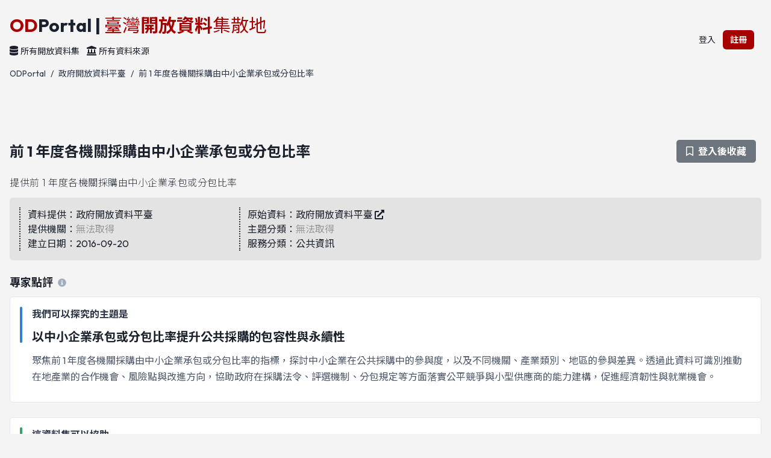

--- FILE ---
content_type: text/html; charset=utf-8
request_url: https://www.google.com/recaptcha/api2/aframe
body_size: 268
content:
<!DOCTYPE HTML><html><head><meta http-equiv="content-type" content="text/html; charset=UTF-8"></head><body><script nonce="BL18Q4HrSlQFt28QRi8FMQ">/** Anti-fraud and anti-abuse applications only. See google.com/recaptcha */ try{var clients={'sodar':'https://pagead2.googlesyndication.com/pagead/sodar?'};window.addEventListener("message",function(a){try{if(a.source===window.parent){var b=JSON.parse(a.data);var c=clients[b['id']];if(c){var d=document.createElement('img');d.src=c+b['params']+'&rc='+(localStorage.getItem("rc::a")?sessionStorage.getItem("rc::b"):"");window.document.body.appendChild(d);sessionStorage.setItem("rc::e",parseInt(sessionStorage.getItem("rc::e")||0)+1);localStorage.setItem("rc::h",'1770030949245');}}}catch(b){}});window.parent.postMessage("_grecaptcha_ready", "*");}catch(b){}</script></body></html>

--- FILE ---
content_type: application/javascript; charset=UTF-8
request_url: https://cdn.odportal.tw/_next/static/chunks/pages/datasets/%5B%5B...path%5D%5D-fc7cf7cea1ad295a.js
body_size: 4599
content:
(self.webpackChunk_N_E=self.webpackChunk_N_E||[]).push([[431],{18125:function(e,t,n){"use strict";n.d(t,{C:function(){return d}});var r=n(90063),o=n(94915),a=n(55284),i=n(30660),s=n(84461),l=n(73808),c=n(67294);function u(){return u=Object.assign||function(e){for(var t=1;t<arguments.length;t++){var n=arguments[t];for(var r in n)Object.prototype.hasOwnProperty.call(n,r)&&(e[r]=n[r])}return e},u.apply(this,arguments)}var d=(0,r.G)(((e,t)=>{var n=(0,o.m)("Badge",e),r=function(e,t){if(null==e)return{};var n,r,o={},a=Object.keys(e);for(r=0;r<a.length;r++)n=a[r],t.indexOf(n)>=0||(o[n]=e[n]);return o}((0,a.Lr)(e),["className"]);return c.createElement(i.m$.span,u({ref:t,className:(0,s.cx)("chakra-badge",e.className)},r,{__css:u({display:"inline-block",whiteSpace:"nowrap",verticalAlign:"middle"},n)}))}));l.Ts&&(d.displayName="Badge")},43697:function(e,t,n){"use strict";n.d(t,{A:function(){return c},f:function(){return u}});var r=n(90063),o=n(30660),a=n(84461),i=n(67294);function s(){return s=Object.assign||function(e){for(var t=1;t<arguments.length;t++){var n=arguments[t];for(var r in n)Object.prototype.hasOwnProperty.call(n,r)&&(e[r]=n[r])}return e},s.apply(this,arguments)}function l(e,t){if(null==e)return{};var n,r,o={},a=Object.keys(e);for(r=0;r<a.length;r++)n=a[r],t.indexOf(n)>=0||(o[n]=e[n]);return o}var c=(0,r.G)(((e,t)=>{var{isExternal:n,target:r,rel:c,className:u}=e,d=l(e,["isExternal","target","rel","className"]);return i.createElement(o.m$.a,s({},d,{ref:t,className:(0,a.cx)("chakra-linkbox__overlay",u),rel:n?"noopener noreferrer":c,target:n?"_blank":r,__css:{position:"static","&::before":{content:"''",cursor:"inherit",display:"block",position:"absolute",top:0,left:0,zIndex:0,width:"100%",height:"100%"}}}))})),u=(0,r.G)(((e,t)=>{var{className:n}=e,r=l(e,["className"]);return i.createElement(o.m$.div,s({ref:t,position:"relative"},r,{className:(0,a.cx)("chakra-linkbox",n),__css:{"a[href]:not(.chakra-linkbox__overlay), abbr[title]":{position:"relative",zIndex:1}}}))}))},90579:function(e,t,n){(window.__NEXT_P=window.__NEXT_P||[]).push(["/datasets/[[...path]]",function(){return n(2947)}])},33400:function(e,t,n){"use strict";var r=n(85893),o=n(67294),a=n(11163);function i(e,t){(null==t||t>e.length)&&(t=e.length);for(var n=0,r=new Array(t);n<t;n++)r[n]=e[n];return r}function s(e,t,n){return t in e?Object.defineProperty(e,t,{value:n,enumerable:!0,configurable:!0,writable:!0}):e[t]=n,e}function l(e){for(var t=1;t<arguments.length;t++){var n=null!=arguments[t]?arguments[t]:{},r=Object.keys(n);"function"===typeof Object.getOwnPropertySymbols&&(r=r.concat(Object.getOwnPropertySymbols(n).filter((function(e){return Object.getOwnPropertyDescriptor(n,e).enumerable})))),r.forEach((function(t){s(e,t,n[t])}))}return e}function c(e,t){return function(e){if(Array.isArray(e))return e}(e)||function(e,t){var n=null==e?null:"undefined"!==typeof Symbol&&e[Symbol.iterator]||e["@@iterator"];if(null!=n){var r,o,a=[],i=!0,s=!1;try{for(n=n.call(e);!(i=(r=n.next()).done)&&(a.push(r.value),!t||a.length!==t);i=!0);}catch(l){s=!0,o=l}finally{try{i||null==n.return||n.return()}finally{if(s)throw o}}return a}}(e,t)||function(e,t){if(!e)return;if("string"===typeof e)return i(e,t);var n=Object.prototype.toString.call(e).slice(8,-1);"Object"===n&&e.constructor&&(n=e.constructor.name);if("Map"===n||"Set"===n)return Array.from(n);if("Arguments"===n||/^(?:Ui|I)nt(?:8|16|32)(?:Clamped)?Array$/.test(n))return i(e,t)}(e,t)||function(){throw new TypeError("Invalid attempt to destructure non-iterable instance.\\nIn order to be iterable, non-array objects must have a [Symbol.iterator]() method.")}()}t.Z=function(e){var t=e.publisherId,n=e.adSlot,i=e.adFormat,s=e.adLayout,u=e.adLayoutKey,d=e.className,f=void 0===d?"":d,m=e.style,h=void 0===m?{}:m,x=null!==t&&void 0!==t?t:"ca-pub-9393220533093823",p=(0,o.useRef)(null),v=(0,o.useState)(!1),y=v[0],g=v[1],b=(0,o.useState)(!1),j=b[0],_=b[1],w=(0,a.useRouter)();if((0,o.useEffect)((function(){if(!p.current)return function(){};var e=new IntersectionObserver((function(t){c(t,1)[0].isIntersecting&&(g(!0),e.disconnect())}),{threshold:.1});return e.observe(p.current),function(){return e.disconnect()}}),[]),(0,o.useEffect)((function(){y&&!j&&_(!1)}),[w.asPath]),(0,o.useEffect)((function(){if(!y||!p.current)return function(){};var e=setTimeout((function(){try{var e=p.current;if(!e)return;var t=e.getBoundingClientRect();0!==t.width&&0!==t.height||(e.style.width="100%",e.style.maxWidth="100%",h.height||h.minHeight||(e.style.minHeight="50px")),window.adsbygoogle&&window.adsbygoogle.push({})}catch(n){}}),100);return function(){return clearTimeout(e)}}),[y,h.width,h.height,h.minWidth,h.minHeight]),!x||"ca-pub-demo"===x||x.includes("1234567890123456"))return(0,r.jsx)("div",{className:"border-2 border-dashed border-[var(--color-border)] rounded-lg ".concat(f),style:h,children:(0,r.jsx)("div",{className:"text-center text-sm text-[var(--color-text-tertiary)] p-4",children:"AdSense Placeholder - Configure VITE_ADSENSE_PUBLISHER_ID"})});var S=l({display:"block",width:"100%",maxWidth:"100%",minHeight:"50px"},h);return(0,r.jsx)("ins",l({ref:p,className:"adsbygoogle ".concat(f),style:S,"data-ad-client":x,"data-ad-slot":n},i&&{"data-ad-format":i},s&&{"data-ad-layout":s},u&&{"data-ad-layout-key":u}))}},59194:function(e,t,n){"use strict";n.d(t,{g:function(){return u},t:function(){return d}});var r=n(85893),o=(n(67294),n(67814)),a=n(51436),i=n(81127),s=n.n(i);function l(e,t,n){return t in e?Object.defineProperty(e,t,{value:n,enumerable:!0,configurable:!0,writable:!0}):e[t]=n,e}function c(e){for(var t=1;t<arguments.length;t++){var n=null!=arguments[t]?arguments[t]:{},r=Object.keys(n);"function"===typeof Object.getOwnPropertySymbols&&(r=r.concat(Object.getOwnPropertySymbols(n).filter((function(e){return Object.getOwnPropertyDescriptor(n,e).enumerable})))),r.forEach((function(t){l(e,t,n[t])}))}return e}var u=function(e){var t=e.e,n=e.config;return t?"error":(0,r.jsx)("div",c({},n,{className:"text-center",children:(0,r.jsx)(o.G,{icon:a.LM3,className:"fa-spin fa-3x"})}))},d=function(e){return(0,r.jsx)(s(),c({firstPageText:"\xab",previousPageText:"\u2039",nextPageText:"\u203a",lastPageText:"\xbb"},e))}},2947:function(e,t,n){"use strict";n.r(t),n.d(t,{__N_SSP:function(){return A},default:function(){return D}});var r=n(85893),o=n(67294),a=n(35063),i=n.n(a),s=n(11163),l=n(79887),c=n(18125),u=n(49444),d=n(7154),f=n(336),m=n(94096),h=n(48017),x=n(43697),p=n(64115),v=n(23762),y=n(62095),g=n.n(y),b=n(27484),j=n.n(b),_=n(84110),w=n.n(_),S=(n(43901),n(67814)),k=n(51436),O=n(2962),C=n(14424),N=n(59194),P=n(33400),E=n(17199),I=n.n(E);function z(e,t,n){return t in e?Object.defineProperty(e,t,{value:n,enumerable:!0,configurable:!0,writable:!0}):e[t]=n,e}function B(e){for(var t=1;t<arguments.length;t++){var n=null!=arguments[t]?arguments[t]:{},r=Object.keys(n);"function"===typeof Object.getOwnPropertySymbols&&(r=r.concat(Object.getOwnPropertySymbols(n).filter((function(e){return Object.getOwnPropertyDescriptor(n,e).enumerable})))),r.forEach((function(t){z(e,t,n[t])}))}return e}function T(e,t){if(null==e)return{};var n,r,o=function(e,t){if(null==e)return{};var n,r,o={},a=Object.keys(e);for(r=0;r<a.length;r++)n=a[r],t.indexOf(n)>=0||(o[n]=e[n]);return o}(e,t);if(Object.getOwnPropertySymbols){var a=Object.getOwnPropertySymbols(e);for(r=0;r<a.length;r++)n=a[r],t.indexOf(n)>=0||Object.prototype.propertyIsEnumerable.call(e,n)&&(o[n]=e[n])}return o}var A=!0;function D(e){var t=e.datasetsResult,n=e.similarTerms,a=T(e,["datasetsResult","similarTerms"]),y=(0,s.useRouter)(),b=(null===a||void 0===a?void 0:a.query)||{},_=b.s,E=b.service,A=b.theme,D=b.format,G=b.mode,H=(0,o.useState)(50)[0],R=(0,o.useState)(0),W=R[0],F=R[1],M=(0,o.useState)(""),X=M[0],L=M[1],K=(0,o.useState)([]),V=K[0],Y=K[1],Z=function(e,t){if(y.isReady&&!y.isFallback){var n=a.query,r=void 0===n?{}:n;t?r=B({},r,z({},e,t)):delete r[e],Y({}),y.push({pathname:"/datasets/search",query:r})}};return(0,o.useEffect)((function(){y.isReady&&!y.isFallback&&F(0)}),[_,E,A,D]),(0,o.useEffect)((function(){y.isReady&&!y.isFallback&&Z("offset",W)}),[W]),(0,o.useEffect)((function(){(null===t||void 0===t?void 0:t.data)?Y({headers:{"x-total-count":t.data.hits.extTotal.value},data:t.data.hits.hits.filter((function(e){return e})).map((function(e){return B({_id:e._id},e)})),summary:t.data.aggregations}):Y({}),W>=0&&window&&window.scrollTo(0,0)}),[t]),(0,o.useEffect)((function(){_&&L(_)}),[_]),j().extend(w()),j().locale("zh-tw"),(0,r.jsx)(r.Fragment,{children:(0,r.jsxs)(C.Z,{title:"".concat(_||""," \u8cc7\u6599\u96c6 | \u641c\u5c0b\u7d50\u679c"),children:[(0,r.jsx)(O.PB,{title:"".concat(_||""," \u8cc7\u6599\u96c6 | \u641c\u5c0b\u7d50\u679c"),description:"".concat(_||""," \u8cc7\u6599\u96c6 | \u641c\u5c0b\u7d50\u679c")}),(0,r.jsxs)("div",{className:I().header,children:[(0,r.jsx)(l.I,{px:2,my:1,borderColor:"#777",variant:"flushed",type:"search",placeholder:"\u641c\u5c0b\u8cc7\u6599\u96c6...",value:X,onChange:function(e){L(e.target.value)},onKeyPress:function(e){"Enter"===e.key&&Z("s",e.target.value)}}),(0,r.jsxs)("div",{className:"d-flex",children:[A?(0,r.jsxs)(c.C,{bgColor:"#797979",color:"#fff",px:2,py:1,pt:2,mt:2,mr:2,children:["\u4e3b\u984c\u5206\u985e\uff1a",A,(0,r.jsx)(u.r,{as:"button",color:"#333",ml:2,onClick:function(){return Z("theme","")},children:(0,r.jsx)(S.G,{icon:k.NBC})})]}):null,E?(0,r.jsxs)(c.C,{bgColor:"#797979",color:"#fff",px:2,py:1,pt:2,mt:2,mr:2,children:["\u670d\u52d9\u5206\u985e\uff1a",E,(0,r.jsx)(u.r,{as:"button",color:"#333",ml:2,onClick:function(){return Z("service","")},children:(0,r.jsx)(S.G,{icon:k.NBC})})]}):null,D?(0,r.jsxs)(c.C,{bgColor:"#797979",color:"#fff",px:2,py:1,pt:2,mt:2,mr:2,children:["\u683c\u5f0f\uff1a",D,(0,r.jsx)(u.r,{as:"button",color:"#333",ml:2,onClick:function(){return Z("format","")},children:(0,r.jsx)(S.G,{icon:k.NBC})})]}):null]}),(0,r.jsx)("div",{className:"d-flex justify-content-between",children:n&&n.filter((function(e){return e.dist>=.65})).length?(0,r.jsxs)("div",{className:"my-2",children:[(0,r.jsx)("span",{className:"text-muted",children:"\u4f60\u53ef\u80fd\u4e5f\u60f3\u641c\u5c0b\uff1a"}),n.filter((function(e){return e.dist>=.65})).map((function(e){return(0,r.jsx)(d.z,{ourline:!0,size:"sm",color:"info",className:"p-1 m-1 rounded bg-info text-white ".concat(I().cursorPointer),onClick:function(){Z("s",e.word)},children:e.word})}))]}):null})]}),(0,r.jsxs)("div",{className:"mt-4",children:["latestDatasets"===G?(0,r.jsx)(f.X,{as:"h1",fontWeight:600,fontSize:"2xl",children:"\u6700\u65b0\u4e0a\u67b6\u8cc7\u6599\u96c6"}):null,"lastModified"===G?(0,r.jsx)(f.X,{as:"h1",fontWeight:600,fontSize:"2xl",children:"\u6700\u65b0\u7570\u52d5\u8cc7\u6599\u96c6"}):null,"latestDatasets"!==G&&"lastModified"!==G?(0,r.jsxs)(f.X,{as:"h1",fontWeight:600,fontSize:"2xl",children:[_,"\u641c\u5c0b\u7d50\u679c"]}):null]}),(0,r.jsxs)(m.k,{display:["block","flex"],children:[(0,r.jsx)(h.xu,{w:["100%","75%"],px:[0,2],children:V&&V.data?(0,r.jsxs)(r.Fragment,{children:[(0,r.jsx)(h.xu,{minH:"50px",mt:4,children:(0,r.jsx)(P.Z,{adSlot:"9747099019",adFormat:"fluid",adLayoutKey:"-gp-l+1v-28+2p"})}),V.data.map((function(e){var t,n;return(0,r.jsxs)(x.f,{p:5,my:4,bgColor:"#fafafa",rounded:"md",shadow:"sm",position:"relative",_hover:{bgColor:"#f7f7f7"},children:[(0,r.jsx)(p.x,{fontSize:"xs",fontWeight:600,children:e.government.name}),(0,r.jsxs)(p.x,{fontSize:"sm",position:"absolute",top:"1rem",right:"1rem",color:"#8c8c8c",children:["latestDatasets"===G?j()(e.createdAt).format("YYYY-MM-DD"):null,"lastModified"===G?"".concat(j()(e.lastModified).fromNow(),"\u8b8a\u66f4"):null]}),(0,r.jsx)(i(),{href:"/dataset/".concat(e.nanoId),passHref:!0,children:(0,r.jsx)(x.A,{_hover:{color:"inherit",textDecoration:"none"},children:(0,r.jsx)(f.X,{as:"h3",fontSize:"md",fontWeight:600,children:g().spacing(e.name||"")})})}),(0,r.jsxs)(h.xu,{as:"p",color:"#484848",my:1,children:[g().spacing((null===e||void 0===e||null===(t=e.desc)||void 0===t?void 0:t.slice(0,100))||""),(null===e||void 0===e||null===(n=e.desc)||void 0===n?void 0:n.length)>100?"...":""]}),(0,r.jsx)(h.xu,{children:e.resources?Array.from(new Set(e.resources.map((function(e){return e.format})))).map((function(t){return(0,r.jsx)(c.C,{bgColor:"lightblue",color:"#000",mr:1,children:t.toUpperCase()},"".concat(e.datasetId,"-").concat(t))})):null})]})})),(0,r.jsx)(h.xu,{my:3,mb:[6,0],className:"pagination",children:(0,r.jsx)(N.t,{size:"sm",totalItems:(null===V||void 0===V?void 0:V.headers["x-total-count"])||0,pageSize:H,onSelect:function(e){return F((e-1)*H)},defaultActivePage:Math.floor(W/H)+1})})]}):(0,r.jsx)(N.g,{})}),(0,r.jsx)(h.xu,{w:["100%","25%"],px:[0,2],mt:4,children:(null===V||void 0===V?void 0:V.summary)&&(0,r.jsxs)(r.Fragment,{children:[(0,r.jsxs)(h.xu,{children:[(0,r.jsx)(f.X,{as:"h3",fontSize:"md",fontWeight:600,children:"\u4e3b\u984c\u5206\u985e"}),(0,r.jsxs)(v.aV,{ml:2,pt:2,children:[null===V||void 0===V?void 0:V.summary.themes.buckets.map((function(e){return(0,r.jsxs)(v.HC,{children:[(0,r.jsx)(v.DE,{as:S.G,icon:k.I4f}),(0,r.jsxs)(u.r,{my:.5,as:"button",onClick:function(){return Z("theme",e.key)},children:[e.key||(0,r.jsx)("span",{className:"text-muted",children:"(\u7a7a\u767d)"}),(0,r.jsx)(c.C,{ml:2,colorScheme:"green",variant:"outline",children:e.doc_count.toString().replace(/\B(?=(\d{3})+(?!\d))/g,",")})]})]},"sidebar-".concat(e.key))})),(null===V||void 0===V?void 0:V.summary.themes.sum_other_doc_count)?(0,r.jsxs)(v.HC,{children:["\u5176\u4ed6",(0,r.jsx)(c.C,{ml:2,colorScheme:"green",variant:"outline",children:null===V||void 0===V?void 0:V.summary.themes.sum_other_doc_count.toString().replace(/\B(?=(\d{3})+(?!\d))/g,",")})]}):null]})]}),(0,r.jsxs)(h.xu,{mt:5,children:[(0,r.jsx)(f.X,{as:"h3",fontSize:"md",fontWeight:600,children:"\u670d\u52d9\u5206\u985e"}),(0,r.jsxs)(v.aV,{ml:2,pt:2,children:[null===V||void 0===V?void 0:V.summary.services.buckets.map((function(e){return(0,r.jsxs)(v.HC,{children:[(0,r.jsx)(v.DE,{as:S.G,icon:k.I4f}),(0,r.jsxs)(u.r,{my:.5,as:"button",onClick:function(){return Z("service",e.key)},children:[e.key||(0,r.jsx)("span",{className:"text-muted",children:"(\u7a7a\u767d)"}),(0,r.jsx)(c.C,{ml:2,colorScheme:"green",variant:"outline",children:e.doc_count.toString().replace(/\B(?=(\d{3})+(?!\d))/g,",")})]})]},"sidebar-".concat(e.key))})),(null===V||void 0===V?void 0:V.summary.services.sum_other_doc_count)?(0,r.jsxs)(v.HC,{children:["\u5176\u4ed6",(0,r.jsx)(c.C,{ml:2,colorScheme:"green",variant:"outline",children:null===V||void 0===V?void 0:V.summary.services.sum_other_doc_count.toString().replace(/\B(?=(\d{3})+(?!\d))/g,",")})]}):null]})]}),(0,r.jsxs)(h.xu,{mt:5,children:[(0,r.jsx)(f.X,{as:"h3",fontSize:"md",fontWeight:600,children:"\u8cc7\u6599\u683c\u5f0f"}),(0,r.jsxs)(v.aV,{ml:2,pt:2,children:[null===V||void 0===V?void 0:V.summary.formats.buckets.map((function(e){return(0,r.jsxs)(v.HC,{children:[(0,r.jsx)(v.DE,{as:S.G,icon:k.I4f}),(0,r.jsxs)(u.r,{my:.5,as:"button",onClick:function(){return Z("format",e.key)},children:[e.key||(0,r.jsx)("span",{className:"text-muted",children:"(\u7a7a\u767d)"}),(0,r.jsx)(c.C,{ml:2,colorScheme:"green",variant:"outline",children:e.doc_count.toString().replace(/\B(?=(\d{3})+(?!\d))/g,",")})]})]},"sidebar-".concat(e.key))})),(null===V||void 0===V?void 0:V.summary.formats.sum_other_doc_count)?(0,r.jsxs)(v.HC,{children:["\u5176\u4ed6",(0,r.jsx)(c.C,{ml:2,colorScheme:"green",variant:"outline",children:null===V||void 0===V?void 0:V.summary.formats.sum_other_doc_count.toString().replace(/\B(?=(\d{3})+(?!\d))/g,",")})]}):null]})]})]})})]})]})})}},17199:function(e){e.exports={header:"datasets_header__LsmBF",dataset:"datasets_dataset__MdSp0",title:"datasets_title__lR_O_",desc:"datasets_desc__GaGZ7",label:"datasets_label__n2Ksk",search:"datasets_search__sd5xb",cursorPointer:"datasets_cursorPointer__A2jcG",list:"datasets_list__BGVfT",datatype_label:"datasets_datatype_label__PkOFy",bg_gray:"datasets_bg_gray__doKwn"}}},function(e){e.O(0,[523,407,95,962,127,533,424,774,888,179],(function(){return t=90579,e(e.s=t);var t}));var t=e.O();_N_E=t}]);
//# sourceMappingURL=[[...path]]-fc7cf7cea1ad295a.js.map

--- FILE ---
content_type: application/javascript; charset=UTF-8
request_url: https://cdn.odportal.tw/_next/static/chunks/pages/governments-6471da5dc25a7b61.js
body_size: 764
content:
(self.webpackChunk_N_E=self.webpackChunk_N_E||[]).push([[117],{4678:function(n,e,r){(window.__NEXT_P=window.__NEXT_P||[]).push(["/governments",function(){return r(50595)}])},50595:function(n,e,r){"use strict";r.r(e),r.d(e,{__N_SSG:function(){return j},default:function(){return m}});var i=r(85893),t=r(67294),l=r(15065),o=r(94096),c=r(48017),d=r(336),s=r(83346),u=r(64115),a=r(70058),h=r(67814),x=r(51436),f=r(14424),j=!0;function m(n){var e=n.count,r=(0,t.useState)({}),j=r[0],m=r[1];return(0,t.useEffect)((function(){e&&m({name:"\u958b\u653e\u8cc7\u6599",children:e.sort((function(n,e){return e.count-n.count})).map((function(n){return{name:n.name,value:n.count}}))})}),[e]),(0,i.jsxs)(f.Z,{children:[(0,i.jsx)(o.k,{mt:4,children:(0,i.jsx)(c.xu,{w:"100%",children:(0,i.jsx)("div",{style:{height:"500px"},children:(0,i.jsx)(l.R0,{data:j,identity:"name",value:"value",valueFormat:".02s",tile:"binary",margin:{top:10,right:10,bottom:10,left:10},label:"id",orientLabel:!1,labelSkipSize:12,labelTextColor:{from:"color",modifiers:[["darker",1.2]]},parentLabelTextColor:{from:"color",modifiers:[["darker",2]]},borderColor:{from:"color",modifiers:[["darker",.1]]}})})})}),(0,i.jsx)(o.k,{children:(0,i.jsxs)(c.xu,{w:"100%",mt:8,children:[(0,i.jsx)(d.X,{as:"h2",fontSize:"lg",fontWeight:600,mb:3,children:"\u8cc7\u6599\u4f86\u6e90"}),e&&(0,i.jsxs)(s.iA,{variant:"striped",children:[(0,i.jsx)(s.hr,{children:(0,i.jsxs)(s.Tr,{children:[(0,i.jsx)(s.Th,{children:"\u8cc7\u6599\u5e73\u81fa"}),(0,i.jsx)(s.Th,{d:["none","block"],children:"\u7db2\u5740"}),(0,i.jsx)(s.Th,{textAlign:"right",children:"\u8cc7\u6599\u96c6\u6578\u91cf"}),(0,i.jsx)(s.Th,{children:" "})]})}),(0,i.jsx)(s.p3,{children:e.sort((function(n,e){return e.count-n.count})).map((function(n){var e,r,t,l;return(0,i.jsxs)(s.Tr,{children:[(0,i.jsxs)(s.Td,{children:[(0,i.jsx)(u.x,{fontSize:["sm","md"],children:n.name}),(0,i.jsx)(u.x,{d:["block","none"],fontSize:"xs",fontWeight:600,color:"#777",children:null===n||void 0===n||null===(e=n.url)||void 0===e||null===(r=e[0])||void 0===r?void 0:r.replace(/https?:\/\//g,"")})]}),(0,i.jsx)(s.Td,{d:["none","block"],children:null===n||void 0===n||null===(t=n.url)||void 0===t||null===(l=t[0])||void 0===l?void 0:l.replace(/https?:\/\//g,"")}),(0,i.jsxs)(s.Td,{textAlign:"right",fontSize:["sm","md"],children:[n.count.toString().replace(/\B(?=(\d{3})+(?!\d))/g,",")," ","\u7b46"]}),(0,i.jsx)(s.Td,{children:(0,i.jsx)("a",{href:n.url,target:"_blank",rel:"noreferrer",children:(0,i.jsx)(a.J,{as:h.G,icon:x.Xjp,ml:1})})})]})}))})]})]})})]})}}},function(n){n.O(0,[523,407,173,210,424,774,888,179],(function(){return e=4678,n(n.s=e);var e}));var e=n.O();_N_E=e}]);
//# sourceMappingURL=governments-6471da5dc25a7b61.js.map

--- FILE ---
content_type: application/javascript; charset=UTF-8
request_url: https://cdn.odportal.tw/_next/static/chunks/930-48e8b260f53bbe04.js
body_size: 6936
content:
(self.webpackChunk_N_E=self.webpackChunk_N_E||[]).push([[930],{75658:function(e,r,t){"use strict";t.d(r,{At:function(){return h},aG:function(){return g},gN:function(){return m}});var n=t(90063),o=t(29676),i=t(30660),a=t(94915),s=t(55284),u=t(73808),c=t(84461),l=t(24255),d=t(67294);function f(){return f=Object.assign||function(e){for(var r=1;r<arguments.length;r++){var t=arguments[r];for(var n in t)Object.prototype.hasOwnProperty.call(t,n)&&(e[n]=t[n])}return e},f.apply(this,arguments)}function p(e,r){if(null==e)return{};var t,n,o={},i=Object.keys(e);for(n=0;n<i.length;n++)t=i[n],r.indexOf(t)>=0||(o[t]=e[t]);return o}var v=(0,n.G)(((e,r)=>{var{spacing:t}=e,n=p(e,["spacing"]),a=f({mx:t},(0,o.yK)().separator);return d.createElement(i.m$.span,f({ref:r,role:"presentation"},n,{__css:a}))}));u.Ts&&(v.displayName="BreadcrumbSeparator");var h=(0,n.G)(((e,r)=>{var{isCurrentPage:t,as:n,className:a}=e,s=p(e,["isCurrentPage","as","className"]),u=(0,o.yK)(),l=f({ref:r,as:n,className:(0,c.cx)("chakra-breadcrumb__link",a)},s);return t?d.createElement(i.m$.span,f({"aria-current":"page",__css:u.link},l)):d.createElement(i.m$.a,f({__css:u.link},l))}));u.Ts&&(h.displayName="BreadcrumbLink");var m=(0,n.G)(((e,r)=>{var{isCurrentPage:t,separator:n,isLastChild:a,spacing:s,children:u,className:m}=e,g=p(e,["isCurrentPage","separator","isLastChild","spacing","children","className"]),y=(0,l.W)(u).map((e=>e.type===h?d.cloneElement(e,{isCurrentPage:t}):e.type===v?d.cloneElement(e,{spacing:s,children:e.props.children||n}):e)),$=f({display:"inline-flex",alignItems:"center"},(0,o.yK)().item),w=(0,c.cx)("chakra-breadcrumb__list-item",m);return d.createElement(i.m$.li,f({ref:r,className:w},g,{__css:$}),y,!a&&d.createElement(v,{spacing:s},n))}));u.Ts&&(m.displayName="BreadcrumbItem");var g=(0,n.G)(((e,r)=>{var t=(0,a.j)("Breadcrumb",e),n=(0,s.Lr)(e),{children:u,spacing:v="0.5rem",separator:h="/",className:m}=n,g=p(n,["children","spacing","separator","className"]),y=(0,l.W)(u),$=y.length,w=y.map(((e,r)=>d.cloneElement(e,{separator:h,spacing:v,isLastChild:$===r+1}))),b=(0,c.cx)("chakra-breadcrumb",m);return d.createElement(i.m$.nav,f({ref:r,"aria-label":"breadcrumb",className:b,__css:t.container},g),d.createElement(o.Fo,{value:t},d.createElement(i.m$.ol,{className:"chakra-breadcrumb__list"},w)))}));u.Ts&&(g.displayName="Breadcrumb")},56505:function(e,r,t){"use strict";t.d(r,{s:function(){return g}});var n=t(84461);var o=t(73808),i=t(17768),a=t(47248);function s(e){return!!e.touches}var u={pageX:0,pageY:0};function c(e,r){void 0===r&&(r="page");var t=e.touches[0]||e.changedTouches[0]||u;return{x:t[r+"X"],y:t[r+"Y"]}}function l(e,r){return void 0===r&&(r="page"),{x:e[r+"X"],y:e[r+"Y"]}}function d(e,r){return void 0===r&&(r="page"),{point:s(e)?c(e,r):l(e,r)}}var f=function(e,r){void 0===r&&(r=!1);var t,o=r=>e(r,d(r));return r?(t=o,e=>{var r=e instanceof(0,n.dh)(e).MouseEvent;(!r||r&&0===e.button)&&t(e)}):o},p={pointerdown:"mousedown",pointermove:"mousemove",pointerup:"mouseup",pointercancel:"mousecancel",pointerover:"mouseover",pointerout:"mouseout",pointerenter:"mouseenter",pointerleave:"mouseleave"},v={pointerdown:"touchstart",pointermove:"touchmove",pointerup:"touchend",pointercancel:"touchcancel"};function h(e){return n.jU&&null===window.onpointerdown?e:n.jU&&null===window.ontouchstart?v[e]:n.jU&&null===window.onmousedown?p[e]:e}var m=t(34941);function g(e){var r,t,s,u,c,{ref:l,elements:d,enabled:p}=e,v=(r="Safari",!!n.jU&&function(e){var{userAgent:r,vendor:t}=e,n=/(android)/i.test(r);switch(!0){case/CriOS/.test(r):return"Chrome for iOS";case/Edg\//.test(r):return"Edge";case n&&/Silk\//.test(r):return"Silk";case/Chrome/.test(r)&&/Google Inc/.test(t):return"Chrome";case/Firefox\/\d+\.\d+$/.test(r):return"Firefox";case n:return"AOSP";case/MSIE|Trident/.test(r):return"IE";case/Safari/.test(e.userAgent)&&/Apple Computer/.test(r):return"Safari";case/AppleWebKit/.test(r):return"WebKit";default:return null}}(window.navigator)===r);t=()=>(0,n.lZ)(l.current),s="pointerdown",u=e=>{if(v&&p){var r=e.target,t=(null!=d?d:[l]).some((e=>{var t=(0,o.Ik)(e)?e.current:e;return(0,n.r3)(t,r)}));!(0,i.H9)(r)&&t&&(e.preventDefault(),(0,a.T)(r))}},(0,m.O)(h(s),f(u,"pointerdown"===s),t,c)}},50399:function(e,r,t){"use strict";t.d(r,{J2:function(){return z},QH:function(){return V},b:function(){return W},us:function(){return G},yk:function(){return K},Yt:function(){return U},xo:function(){return R}});var n=t(31033),o=t(94915),i=t(55284),a=t(29676),s=t(90063),u=t(30660),c=t(80658),l=t(73808),d=t(84461),f=t(67294),p=t(28500),[v,h]=(0,p.k)({name:"PopoverContext",errorMessage:"usePopoverContext: `context` is undefined. Seems you forgot to wrap all popover components within `<Popover />`"}),m=t(56024),g=t(38554),y=t.n(g);function $(){return $=Object.assign||function(e){for(var r=1;r<arguments.length;r++){var t=arguments[r];for(var n in t)Object.prototype.hasOwnProperty.call(t,n)&&(e[n]=t[n])}return e},$.apply(this,arguments)}var w=e=>{if(e)return y()(e,{enter:{visibility:"visible"},exit:{transitionEnd:{visibility:"hidden"}}})},b=(0,m.E)(u.m$.section),O=f.forwardRef(((e,r)=>{var{isOpen:t}=h();return f.createElement(b,$({ref:r,variants:w(e.variants)},e,{initial:!1,animate:t?"enter":"exit"}))}));O.defaultProps={variants:{exit:{opacity:0,scale:.95,transition:{duration:.1,ease:[.4,0,1,1]}},enter:{scale:1,opacity:1,transition:{duration:.15,ease:[0,0,.2,1]}}}};var _=t(74860),S=t(94577),M=t(56505),k=t(22911),P=t(47248),C=t(77658),D=t(34941),E=t(22653),N={preventScroll:!0,shouldFocus:!1};var T=t(6682),x=t(23459),L=t(72947),j=t(55463),A=t(88456);function B(){return B=Object.assign||function(e){for(var r=1;r<arguments.length;r++){var t=arguments[r];for(var n in t)Object.prototype.hasOwnProperty.call(t,n)&&(e[n]=t[n])}return e},B.apply(this,arguments)}var F={click:"click",hover:"hover"};function H(e){void 0===e&&(e={});var{closeOnBlur:r=!0,closeOnEsc:t=!0,initialFocusRef:n,id:o,returnFocusOnClose:i=!0,autoFocus:a=!0,arrowSize:s,arrowShadowColor:u,trigger:p=F.click,openDelay:v=200,closeDelay:h=200,isLazy:m,lazyBehavior:g="unmount",computePositionOnMount:y}=e,$=function(e,r){if(null==e)return{};var t,n,o={},i=Object.keys(e);for(n=0;n<i.length;n++)t=i[n],r.indexOf(t)>=0||(o[t]=e[t]);return o}(e,["closeOnBlur","closeOnEsc","initialFocusRef","id","returnFocusOnClose","autoFocus","arrowSize","arrowShadowColor","trigger","openDelay","closeDelay","isLazy","lazyBehavior","computePositionOnMount"]),{isOpen:w,onClose:b,onOpen:O,onToggle:H}=(0,_.q)(e),I=(0,f.useRef)(null),Y=(0,f.useRef)(null),z=(0,f.useRef)(!1),R=(0,f.useRef)(!1);w&&(R.current=!0);var[K,U]=(0,f.useState)(!1),[W,G]=(0,f.useState)(!1),[V,Z,q,J]=(0,S.ZS)(o,"popover-trigger","popover-content","popover-header","popover-body"),{referenceRef:X,getArrowProps:Q,getPopperProps:ee,getArrowInnerProps:re,forceUpdate:te}=(0,T.D)(B({},$,{enabled:w||y}));(0,M.s)({enabled:w,ref:I}),(0,k.C)(Y,{focusRef:I,visible:w,shouldFocus:i&&p===F.click}),function(e,r){void 0===r&&(r=N);var{focusRef:t,preventScroll:n,shouldFocus:o,visible:i}=r,a=(0,l.Ik)(e)?e.current:e,s=o&&i,u=(0,f.useCallback)((()=>{if(a&&s&&!(0,d.r3)(a,document.activeElement))if(null!=t&&t.current)(0,P.T)(t.current,{preventScroll:n,nextTick:!0});else{var e=(0,C.t5)(a);e.length>0&&(0,P.T)(e[0],{preventScroll:n,nextTick:!0})}}),[s,n,a,t]);(0,E.r)((()=>{u()}),[u]),(0,D.O)("transitionend",u,a)}(Y,{focusRef:n,visible:w,shouldFocus:a&&p===F.click});var ne=(0,j.V)({hasBeenSelected:R.current,isLazy:m,lazyBehavior:g,isSelected:w}),oe=(0,f.useCallback)((function(e,n){void 0===e&&(e={}),void 0===n&&(n=null);var o=B({},e,{style:B({},e.style,{transformOrigin:x.Dq.transformOrigin.varRef,[x.Dq.arrowSize.var]:s?(0,A.px)(s):void 0,[x.Dq.arrowShadowColor.var]:u}),ref:(0,L.l)(Y,n),children:ne?e.children:null,id:Z,tabIndex:-1,role:"dialog",onKeyDown:(0,c.v0)(e.onKeyDown,(e=>{t&&"Escape"===e.key&&b()})),onBlur:(0,c.v0)(e.onBlur,(e=>{var t=(0,d.wN)(e),n=(0,d.r3)(Y.current,t),o=(0,d.r3)(I.current,t);w&&r&&(!n&&!o)&&b()})),"aria-labelledby":K?q:void 0,"aria-describedby":W?J:void 0});return p===F.hover&&(o.role="tooltip",o.onMouseEnter=(0,c.v0)(e.onMouseEnter,(()=>{z.current=!0})),o.onMouseLeave=(0,c.v0)(e.onMouseLeave,(()=>{z.current=!1,setTimeout(b,h)}))),o}),[ne,Z,K,q,W,J,p,t,b,w,r,h,u,s]),ie=(0,f.useCallback)((function(e,r){return void 0===e&&(e={}),void 0===r&&(r=null),ee(B({},e,{style:B({visibility:w?"visible":"hidden"},e.style)}),r)}),[w,ee]),ae=(0,f.useRef)(),se=(0,f.useRef)(),ue=(0,f.useCallback)((function(e,r){void 0===e&&(e={}),void 0===r&&(r=null);var t=B({},e,{ref:(0,L.l)(I,r,X),id:V,"aria-haspopup":"dialog","aria-expanded":w,"aria-controls":Z});return p===F.click&&(t.onClick=(0,c.v0)(e.onClick,H)),p===F.hover&&(t.onFocus=(0,c.v0)(e.onFocus,O),t.onBlur=(0,c.v0)(e.onBlur,b),t.onKeyDown=(0,c.v0)(e.onKeyDown,(e=>{"Escape"===e.key&&b()})),t.onMouseEnter=(0,c.v0)(e.onMouseEnter,(()=>{z.current=!0,ae.current=window.setTimeout(O,v)})),t.onMouseLeave=(0,c.v0)(e.onMouseLeave,(()=>{z.current=!1,ae.current&&(clearTimeout(ae.current),ae.current=void 0),se.current=window.setTimeout((()=>{!1===z.current&&b()}),h)}))),t}),[V,w,Z,p,X,H,O,b,v,h]);(0,f.useEffect)((()=>()=>{ae.current&&clearTimeout(ae.current),se.current&&clearTimeout(se.current)}),[]);var ce=(0,f.useCallback)((function(e,r){return void 0===e&&(e={}),void 0===r&&(r=null),B({},e,{id:q,ref:(0,L.l)(r,(e=>{U(!!e)}))})}),[q]),le=(0,f.useCallback)((function(e,r){return void 0===e&&(e={}),void 0===r&&(r=null),B({},e,{id:J,ref:(0,L.l)(r,(e=>{G(!!e)}))})}),[J]);return{forceUpdate:te,isOpen:w,onClose:b,getArrowProps:Q,getArrowInnerProps:re,getPopoverPositionerProps:ie,getPopoverProps:oe,getTriggerProps:ue,getHeaderProps:ce,getBodyProps:le}}function I(){return I=Object.assign||function(e){for(var r=1;r<arguments.length;r++){var t=arguments[r];for(var n in t)Object.prototype.hasOwnProperty.call(t,n)&&(e[n]=t[n])}return e},I.apply(this,arguments)}function Y(e,r){if(null==e)return{};var t,n,o={},i=Object.keys(e);for(n=0;n<i.length;n++)t=i[n],r.indexOf(t)>=0||(o[t]=e[t]);return o}var z=e=>{var r=(0,o.j)("Popover",e),t=(0,i.Lr)(e),{children:n}=t,s=H(Y(t,["children"]));return f.createElement(v,{value:s},f.createElement(a.Fo,{value:r},(0,c.Pu)(n,{isOpen:s.isOpen,onClose:s.onClose,forceUpdate:s.forceUpdate})))};l.Ts&&(z.displayName="Popover");var R=e=>{var r=f.Children.only(e.children),{getTriggerProps:t}=h();return f.cloneElement(r,t(r.props,r.ref))};l.Ts&&(R.displayName="PopoverTrigger");var K=(0,s.G)(((e,r)=>{var{rootProps:t}=e,n=Y(e,["rootProps"]),{getPopoverProps:o,getPopoverPositionerProps:i}=h(),s=(0,a.yK)(),c=I({position:"relative",display:"flex",flexDirection:"column"},s.content);return f.createElement(u.m$.div,I({},i(t),{__css:s.popper,className:"chakra-popover__popper"}),f.createElement(O,I({},o(n,r),{className:(0,d.cx)("chakra-popover__content",e.className),__css:c})))}));l.Ts&&(K.displayName="PopoverContent");var U=(0,s.G)(((e,r)=>{var{getHeaderProps:t}=h(),n=(0,a.yK)();return f.createElement(u.m$.header,I({},t(e,r),{className:(0,d.cx)("chakra-popover__header",e.className),__css:n.header}))}));l.Ts&&(U.displayName="PopoverHeader");var W=(0,s.G)(((e,r)=>{var{getBodyProps:t}=h(),n=(0,a.yK)();return f.createElement(u.m$.div,I({},t(e,r),{className:(0,d.cx)("chakra-popover__body",e.className),__css:n.body}))}));l.Ts&&(W.displayName="PopoverBody");l.Ts;var G=e=>{var{onClose:r}=h();return f.createElement(n.P,I({size:"sm",onClick:r,position:"absolute",borderRadius:"md",top:"0.25rem",insetEnd:"0.5rem",padding:"0.5rem"},e))};l.Ts&&(G.displayName="PopoverCloseButton");var V=e=>{var r,{bg:t,bgColor:n,backgroundColor:o}=e,{getArrowProps:i,getArrowInnerProps:s}=h(),c=(0,a.yK)(),l=null!=(r=null!=t?t:n)?r:o;return f.createElement(u.m$.div,I({},i(),{className:"chakra-popover__arrow-positioner"}),f.createElement(u.m$.div,I({className:(0,d.cx)("chakra-popover__arrow",e.className)},s(e),{__css:I({},c.arrow,{"--popper-arrow-bg":l?"colors."+l+", "+l:void 0})})))};l.Ts&&(V.displayName="PopoverArrow")},7688:function(e,r,t){"use strict";t.d(r,{xV:function(){return n}});var n={prefix:"far",iconName:"bookmark",icon:[384,512,[],"f02e","M336 0H48C21.49 0 0 21.49 0 48v464l192-112 192 112V48c0-26.51-21.49-48-48-48zm0 428.43l-144-84-144 84V54a6 6 0 0 1 6-6h276c3.314 0 6 2.683 6 5.996V428.43z"]}},27484:function(e){e.exports=function(){"use strict";var e=1e3,r=6e4,t=36e5,n="millisecond",o="second",i="minute",a="hour",s="day",u="week",c="month",l="quarter",d="year",f="date",p="Invalid Date",v=/^(\d{4})[-/]?(\d{1,2})?[-/]?(\d{0,2})[Tt\s]*(\d{1,2})?:?(\d{1,2})?:?(\d{1,2})?[.:]?(\d+)?$/,h=/\[([^\]]+)]|Y{1,4}|M{1,4}|D{1,2}|d{1,4}|H{1,2}|h{1,2}|a|A|m{1,2}|s{1,2}|Z{1,2}|SSS/g,m={name:"en",weekdays:"Sunday_Monday_Tuesday_Wednesday_Thursday_Friday_Saturday".split("_"),months:"January_February_March_April_May_June_July_August_September_October_November_December".split("_"),ordinal:function(e){var r=["th","st","nd","rd"],t=e%100;return"["+e+(r[(t-20)%10]||r[t]||r[0])+"]"}},g=function(e,r,t){var n=String(e);return!n||n.length>=r?e:""+Array(r+1-n.length).join(t)+e},y={s:g,z:function(e){var r=-e.utcOffset(),t=Math.abs(r),n=Math.floor(t/60),o=t%60;return(r<=0?"+":"-")+g(n,2,"0")+":"+g(o,2,"0")},m:function e(r,t){if(r.date()<t.date())return-e(t,r);var n=12*(t.year()-r.year())+(t.month()-r.month()),o=r.clone().add(n,c),i=t-o<0,a=r.clone().add(n+(i?-1:1),c);return+(-(n+(t-o)/(i?o-a:a-o))||0)},a:function(e){return e<0?Math.ceil(e)||0:Math.floor(e)},p:function(e){return{M:c,y:d,w:u,d:s,D:f,h:a,m:i,s:o,ms:n,Q:l}[e]||String(e||"").toLowerCase().replace(/s$/,"")},u:function(e){return void 0===e}},$="en",w={};w[$]=m;var b=function(e){return e instanceof M},O=function e(r,t,n){var o;if(!r)return $;if("string"==typeof r){var i=r.toLowerCase();w[i]&&(o=i),t&&(w[i]=t,o=i);var a=r.split("-");if(!o&&a.length>1)return e(a[0])}else{var s=r.name;w[s]=r,o=s}return!n&&o&&($=o),o||!n&&$},_=function(e,r){if(b(e))return e.clone();var t="object"==typeof r?r:{};return t.date=e,t.args=arguments,new M(t)},S=y;S.l=O,S.i=b,S.w=function(e,r){return _(e,{locale:r.$L,utc:r.$u,x:r.$x,$offset:r.$offset})};var M=function(){function m(e){this.$L=O(e.locale,null,!0),this.parse(e)}var g=m.prototype;return g.parse=function(e){this.$d=function(e){var r=e.date,t=e.utc;if(null===r)return new Date(NaN);if(S.u(r))return new Date;if(r instanceof Date)return new Date(r);if("string"==typeof r&&!/Z$/i.test(r)){var n=r.match(v);if(n){var o=n[2]-1||0,i=(n[7]||"0").substring(0,3);return t?new Date(Date.UTC(n[1],o,n[3]||1,n[4]||0,n[5]||0,n[6]||0,i)):new Date(n[1],o,n[3]||1,n[4]||0,n[5]||0,n[6]||0,i)}}return new Date(r)}(e),this.$x=e.x||{},this.init()},g.init=function(){var e=this.$d;this.$y=e.getFullYear(),this.$M=e.getMonth(),this.$D=e.getDate(),this.$W=e.getDay(),this.$H=e.getHours(),this.$m=e.getMinutes(),this.$s=e.getSeconds(),this.$ms=e.getMilliseconds()},g.$utils=function(){return S},g.isValid=function(){return!(this.$d.toString()===p)},g.isSame=function(e,r){var t=_(e);return this.startOf(r)<=t&&t<=this.endOf(r)},g.isAfter=function(e,r){return _(e)<this.startOf(r)},g.isBefore=function(e,r){return this.endOf(r)<_(e)},g.$g=function(e,r,t){return S.u(e)?this[r]:this.set(t,e)},g.unix=function(){return Math.floor(this.valueOf()/1e3)},g.valueOf=function(){return this.$d.getTime()},g.startOf=function(e,r){var t=this,n=!!S.u(r)||r,l=S.p(e),p=function(e,r){var o=S.w(t.$u?Date.UTC(t.$y,r,e):new Date(t.$y,r,e),t);return n?o:o.endOf(s)},v=function(e,r){return S.w(t.toDate()[e].apply(t.toDate("s"),(n?[0,0,0,0]:[23,59,59,999]).slice(r)),t)},h=this.$W,m=this.$M,g=this.$D,y="set"+(this.$u?"UTC":"");switch(l){case d:return n?p(1,0):p(31,11);case c:return n?p(1,m):p(0,m+1);case u:var $=this.$locale().weekStart||0,w=(h<$?h+7:h)-$;return p(n?g-w:g+(6-w),m);case s:case f:return v(y+"Hours",0);case a:return v(y+"Minutes",1);case i:return v(y+"Seconds",2);case o:return v(y+"Milliseconds",3);default:return this.clone()}},g.endOf=function(e){return this.startOf(e,!1)},g.$set=function(e,r){var t,u=S.p(e),l="set"+(this.$u?"UTC":""),p=(t={},t[s]=l+"Date",t[f]=l+"Date",t[c]=l+"Month",t[d]=l+"FullYear",t[a]=l+"Hours",t[i]=l+"Minutes",t[o]=l+"Seconds",t[n]=l+"Milliseconds",t)[u],v=u===s?this.$D+(r-this.$W):r;if(u===c||u===d){var h=this.clone().set(f,1);h.$d[p](v),h.init(),this.$d=h.set(f,Math.min(this.$D,h.daysInMonth())).$d}else p&&this.$d[p](v);return this.init(),this},g.set=function(e,r){return this.clone().$set(e,r)},g.get=function(e){return this[S.p(e)]()},g.add=function(n,l){var f,p=this;n=Number(n);var v=S.p(l),h=function(e){var r=_(p);return S.w(r.date(r.date()+Math.round(e*n)),p)};if(v===c)return this.set(c,this.$M+n);if(v===d)return this.set(d,this.$y+n);if(v===s)return h(1);if(v===u)return h(7);var m=(f={},f[i]=r,f[a]=t,f[o]=e,f)[v]||1,g=this.$d.getTime()+n*m;return S.w(g,this)},g.subtract=function(e,r){return this.add(-1*e,r)},g.format=function(e){var r=this,t=this.$locale();if(!this.isValid())return t.invalidDate||p;var n=e||"YYYY-MM-DDTHH:mm:ssZ",o=S.z(this),i=this.$H,a=this.$m,s=this.$M,u=t.weekdays,c=t.months,l=function(e,t,o,i){return e&&(e[t]||e(r,n))||o[t].slice(0,i)},d=function(e){return S.s(i%12||12,e,"0")},f=t.meridiem||function(e,r,t){var n=e<12?"AM":"PM";return t?n.toLowerCase():n},v={YY:String(this.$y).slice(-2),YYYY:this.$y,M:s+1,MM:S.s(s+1,2,"0"),MMM:l(t.monthsShort,s,c,3),MMMM:l(c,s),D:this.$D,DD:S.s(this.$D,2,"0"),d:String(this.$W),dd:l(t.weekdaysMin,this.$W,u,2),ddd:l(t.weekdaysShort,this.$W,u,3),dddd:u[this.$W],H:String(i),HH:S.s(i,2,"0"),h:d(1),hh:d(2),a:f(i,a,!0),A:f(i,a,!1),m:String(a),mm:S.s(a,2,"0"),s:String(this.$s),ss:S.s(this.$s,2,"0"),SSS:S.s(this.$ms,3,"0"),Z:o};return n.replace(h,(function(e,r){return r||v[e]||o.replace(":","")}))},g.utcOffset=function(){return 15*-Math.round(this.$d.getTimezoneOffset()/15)},g.diff=function(n,f,p){var v,h=S.p(f),m=_(n),g=(m.utcOffset()-this.utcOffset())*r,y=this-m,$=S.m(this,m);return $=(v={},v[d]=$/12,v[c]=$,v[l]=$/3,v[u]=(y-g)/6048e5,v[s]=(y-g)/864e5,v[a]=y/t,v[i]=y/r,v[o]=y/e,v)[h]||y,p?$:S.a($)},g.daysInMonth=function(){return this.endOf(c).$D},g.$locale=function(){return w[this.$L]},g.locale=function(e,r){if(!e)return this.$L;var t=this.clone(),n=O(e,r,!0);return n&&(t.$L=n),t},g.clone=function(){return S.w(this.$d,this)},g.toDate=function(){return new Date(this.valueOf())},g.toJSON=function(){return this.isValid()?this.toISOString():null},g.toISOString=function(){return this.$d.toISOString()},g.toString=function(){return this.$d.toUTCString()},m}(),k=M.prototype;return _.prototype=k,[["$ms",n],["$s",o],["$m",i],["$H",a],["$W",s],["$M",c],["$y",d],["$D",f]].forEach((function(e){k[e[1]]=function(r){return this.$g(r,e[0],e[1])}})),_.extend=function(e,r){return e.$i||(e(r,M,_),e.$i=!0),_},_.locale=O,_.isDayjs=b,_.unix=function(e){return _(1e3*e)},_.en=w[$],_.Ls=w,_.p={},_}()}}]);
//# sourceMappingURL=930-48e8b260f53bbe04.js.map

--- FILE ---
content_type: application/javascript; charset=UTF-8
request_url: https://cdn.odportal.tw/_next/static/chunks/pages/dataset/%5Bid%5D-ab2baa68733e5d60.js
body_size: 6270
content:
(self.webpackChunk_N_E=self.webpackChunk_N_E||[]).push([[623],{49748:function(e,n,t){(window.__NEXT_P=window.__NEXT_P||[]).push(["/dataset/[id]",function(){return t(58089)}])},33400:function(e,n,t){"use strict";var r=t(85893),i=t(67294),o=t(11163);function a(e,n){(null==n||n>e.length)&&(n=e.length);for(var t=0,r=new Array(n);t<n;t++)r[t]=e[t];return r}function l(e,n,t){return n in e?Object.defineProperty(e,n,{value:t,enumerable:!0,configurable:!0,writable:!0}):e[n]=t,e}function s(e){for(var n=1;n<arguments.length;n++){var t=null!=arguments[n]?arguments[n]:{},r=Object.keys(t);"function"===typeof Object.getOwnPropertySymbols&&(r=r.concat(Object.getOwnPropertySymbols(t).filter((function(e){return Object.getOwnPropertyDescriptor(t,e).enumerable})))),r.forEach((function(n){l(e,n,t[n])}))}return e}function c(e,n){return function(e){if(Array.isArray(e))return e}(e)||function(e,n){var t=null==e?null:"undefined"!==typeof Symbol&&e[Symbol.iterator]||e["@@iterator"];if(null!=t){var r,i,o=[],a=!0,l=!1;try{for(t=t.call(e);!(a=(r=t.next()).done)&&(o.push(r.value),!n||o.length!==n);a=!0);}catch(s){l=!0,i=s}finally{try{a||null==t.return||t.return()}finally{if(l)throw i}}return o}}(e,n)||function(e,n){if(!e)return;if("string"===typeof e)return a(e,n);var t=Object.prototype.toString.call(e).slice(8,-1);"Object"===t&&e.constructor&&(t=e.constructor.name);if("Map"===t||"Set"===t)return Array.from(t);if("Arguments"===t||/^(?:Ui|I)nt(?:8|16|32)(?:Clamped)?Array$/.test(t))return a(e,n)}(e,n)||function(){throw new TypeError("Invalid attempt to destructure non-iterable instance.\\nIn order to be iterable, non-array objects must have a [Symbol.iterator]() method.")}()}n.Z=function(e){var n=e.publisherId,t=e.adSlot,a=e.adFormat,l=e.adLayout,d=e.adLayoutKey,u=e.className,x=void 0===u?"":u,h=e.style,m=void 0===h?{}:h,f=null!==n&&void 0!==n?n:"ca-pub-9393220533093823",v=(0,i.useRef)(null),p=(0,i.useState)(!1),j=p[0],g=p[1],b=(0,i.useState)(!1),y=b[0],w=b[1],S=(0,o.useRouter)();if((0,i.useEffect)((function(){if(!v.current)return function(){};var e=new IntersectionObserver((function(n){c(n,1)[0].isIntersecting&&(g(!0),e.disconnect())}),{threshold:.1});return e.observe(v.current),function(){return e.disconnect()}}),[]),(0,i.useEffect)((function(){j&&!y&&w(!1)}),[S.asPath]),(0,i.useEffect)((function(){if(!j||!v.current)return function(){};var e=setTimeout((function(){try{var e=v.current;if(!e)return;var n=e.getBoundingClientRect();0!==n.width&&0!==n.height||(e.style.width="100%",e.style.maxWidth="100%",m.height||m.minHeight||(e.style.minHeight="50px")),window.adsbygoogle&&window.adsbygoogle.push({})}catch(t){}}),100);return function(){return clearTimeout(e)}}),[j,m.width,m.height,m.minWidth,m.minHeight]),!f||"ca-pub-demo"===f||f.includes("1234567890123456"))return(0,r.jsx)("div",{className:"border-2 border-dashed border-[var(--color-border)] rounded-lg ".concat(x),style:m,children:(0,r.jsx)("div",{className:"text-center text-sm text-[var(--color-text-tertiary)] p-4",children:"AdSense Placeholder - Configure VITE_ADSENSE_PUBLISHER_ID"})});var _=s({display:"block",width:"100%",maxWidth:"100%",minHeight:"50px"},m);return(0,r.jsx)("ins",s({ref:v,className:"adsbygoogle ".concat(x),style:_,"data-ad-client":f,"data-ad-slot":t},a&&{"data-ad-format":a},l&&{"data-ad-layout":l},d&&{"data-ad-layout-key":d}))}},59194:function(e,n,t){"use strict";t.d(n,{g:function(){return d},t:function(){return u}});var r=t(85893),i=(t(67294),t(67814)),o=t(51436),a=t(81127),l=t.n(a);function s(e,n,t){return n in e?Object.defineProperty(e,n,{value:t,enumerable:!0,configurable:!0,writable:!0}):e[n]=t,e}function c(e){for(var n=1;n<arguments.length;n++){var t=null!=arguments[n]?arguments[n]:{},r=Object.keys(t);"function"===typeof Object.getOwnPropertySymbols&&(r=r.concat(Object.getOwnPropertySymbols(t).filter((function(e){return Object.getOwnPropertyDescriptor(t,e).enumerable})))),r.forEach((function(n){s(e,n,t[n])}))}return e}var d=function(e){var n=e.e,t=e.config;return n?"error":(0,r.jsx)("div",c({},t,{className:"text-center",children:(0,r.jsx)(i.G,{icon:o.LM3,className:"fa-spin fa-3x"})}))},u=function(e){return(0,r.jsx)(l(),c({firstPageText:"\xab",previousPageText:"\u2039",nextPageText:"\u203a",lastPageText:"\xbb"},e))}},58089:function(e,n,t){"use strict";t.r(n),t.d(n,{__N_SSP:function(){return Q},default:function(){return $}});var r=t(34051),i=t.n(r),o=t(85893),a=t(67294),l=t(11163),s=t(35063),c=t.n(s),d=t(9008),u=t(82515),x=t(27484),h=t.n(x),m=t(48017),f=t(75658),v=t(94096),p=t(336),j=t(109),g=t(7154),b=t(64115),y=t(50399),w=t(49444),S=t(23762),_=t(70058),I=t(27086),k=t(18125),O=t(43697),z=t(62095),P=t.n(z),C=t(67814),A=t(51436),D=t(7688),N=t(16573),E=t(1020),W=t(46616),F=t(87385),H=t(38168),G=t(44276),Z=t(67074),L=t(859),R=t(2962),T=t(45363),X=t(74855),q=t(14424),J=t(99308),M=t(59194),U=t(33400),Y=t(82940);function V(e,n,t,r,i,o,a){try{var l=e[o](a),s=l.value}catch(c){return void t(c)}l.done?n(s):Promise.resolve(s).then(r,i)}function B(e,n,t){return n in e?Object.defineProperty(e,n,{value:t,enumerable:!0,configurable:!0,writable:!0}):e[n]=t,e}function K(e){for(var n=1;n<arguments.length;n++){var t=null!=arguments[n]?arguments[n]:{},r=Object.keys(t);"function"===typeof Object.getOwnPropertySymbols&&(r=r.concat(Object.getOwnPropertySymbols(t).filter((function(e){return Object.getOwnPropertyDescriptor(t,e).enumerable})))),r.forEach((function(n){B(e,n,t[n])}))}return e}var Q=!0;function $(e){var n,t,r,s,x,z,B=e.dataset,Q=e.similarDatasets,$=(0,l.useRouter)(),ee=(0,a.useContext)(J.yJ).userState,ne=(0,u.ZP)((null===ee||void 0===ee?void 0:ee.user)?"/api/v2/collection/isFavorite/".concat(null===$||void 0===$||null===(n=$.query)||void 0===n?void 0:n.id):null),te=ne.data,re=ne.mutate;(0,a.useEffect)((function(){var e,n;(null===$||void 0===$||null===(e=$.query)||void 0===e?void 0:e.id)&&(null===B||void 0===B?void 0:B.nanoId)&&(null===$||void 0===$||null===(n=$.query)||void 0===n?void 0:n.id)!==(null===B||void 0===B?void 0:B.nanoId)&&$.replace("/dataset/".concat(null===B||void 0===B?void 0:B.nanoId),null,{shallow:!0})}),[B,$.query.id]);var ie=null!==(z=null===B||void 0===B?void 0:B.desc)&&void 0!==z?z:"";ie.length<50&&(ie="".concat(ie," | ").concat(null===B||void 0===B?void 0:B.name));for(var oe=50;ie.length<50&&oe--;)ie="".concat(ie,".");var ae,le,se,ce,de=function(){var e,n=(e=i().mark((function e(){var n,t;return i().wrap((function(e){for(;;)switch(e.prev=e.next){case 0:if(!(null===te||void 0===te?void 0:te.isFavorite)){e.next=6;break}return e.next=4,Y.ZP.delete("/api/v2/collection/favorite/".concat(null===$||void 0===$||null===(n=$.query)||void 0===n?void 0:n.id));case 4:e.next=9;break;case 6:return e.next=9,Y.ZP.post("/api/v2/collection/favorite/".concat(null===$||void 0===$||null===(t=$.query)||void 0===t?void 0:t.id));case 9:re(!(null===te||void 0===te?void 0:te.isFavorite));case 10:case"end":return e.stop()}}),e)})),function(){var n=this,t=arguments;return new Promise((function(r,i){var o=e.apply(n,t);function a(e){V(o,r,i,a,l,"next",e)}function l(e){V(o,r,i,a,l,"throw",e)}a(void 0)}))});return function(){return n.apply(this,arguments)}}();return(0,o.jsx)(o.Fragment,{children:(0,o.jsx)(q.Z,{title:"".concat(null!==(ae=null===B||void 0===B?void 0:B.name)&&void 0!==ae?ae:"\u8f09\u5165\u4e2d"," | ODPortal \u958b\u653e\u8cc7\u6599\u96c6\u6563\u5730"),children:B?(0,o.jsxs)(o.Fragment,{children:[(0,o.jsx)(R.PB,{title:"".concat(null===B||void 0===B?void 0:B.name," | ODPortal \u958b\u653e\u8cc7\u6599\u96c6\u6563\u5730"),description:ie.slice(0,50)}),(0,o.jsx)(R.gR,{keyOverride:null===B||void 0===B?void 0:B.nanoId,itemListElements:[{position:1,name:"ODPortal",item:"https://odportal.tw"},{position:2,name:null===B||void 0===B||null===(t=B.government)||void 0===t?void 0:t.name,item:"https://odportal.tw/datasets/search?s=".concat(null===B||void 0===B||null===(r=B.government)||void 0===r?void 0:r.name)},{position:3,name:null===B||void 0===B?void 0:B.name,item:"https://odportal.tw/dataset/".concat(null===B||void 0===B?void 0:B.nanoId)}]}),(0,o.jsx)(d.default,{children:(0,o.jsx)("script",K({},(0,T.h6)({"@context":"https://schema.org","@type":"Dataset",name:null===B||void 0===B?void 0:B.name,description:ie,url:"https://odportal.tw/dataset/".concat(null===B||void 0===B?void 0:B.nanoId),sameAs:B.url,license:"https://data.gov.tw/license",distribution:B.resources?B.resources.map((function(e){return{"@type":"DataDownload",encodingFormat:e.format,name:e.name&&e.name.length?e.name:e.desc,description:e.name&&e.name.length?e.desc:"",contentUrl:"".concat("https://cdn.odportal.tw","/api/v1/resource/").concat(B.nanoId,"/").concat(e._id)}})):[]})))}),(0,o.jsx)(m.xu,{mt:4,children:(0,o.jsxs)(f.aG,{fontSize:"sm",color:"gray.700",children:[(0,o.jsx)(f.gN,{children:(0,o.jsx)(c(),{passHref:!0,href:"/",children:(0,o.jsx)(f.At,{"data-umami-event":"breadcrumb:home",children:"ODPortal"})})}),(0,o.jsx)(f.gN,{children:(0,o.jsx)(f.At,{href:"#","data-umami-event":"breadcrumb:gov",children:B.government.name})}),(0,o.jsx)(f.gN,{children:(0,o.jsx)(c(),{passHref:!0,href:"/dataset/".concat(B._id),children:(0,o.jsx)(f.At,{"data-umami-event":"breadcrumb:data",children:P().spacing(B.name)})})})]})}),(0,o.jsx)(m.xu,{minH:"50px",mt:4,children:(0,o.jsx)(U.Z,{adSlot:"9747099019",adFormat:"fluid",adLayoutKey:"-gp-l+1v-28+2p"})}),(0,o.jsxs)(m.xu,{mt:6,children:[(0,o.jsxs)(v.k,{my:2,alignItems:"center",justifyContent:"space-between",flexWrap:["wrap","nowrap"],children:[(0,o.jsx)(p.X,{as:"h1",fontWeight:"800",fontSize:"2xl",display:"inline-block",children:P().spacing(B.name||"")}),(null===ee||void 0===ee?void 0:ee.user)?(0,o.jsx)(j.u,{label:(null===te||void 0===te?void 0:te.isFavorite)?"\u53d6\u6d88\u6536\u85cf":"\u52a0\u5165\u6536\u85cf",placement:"top",children:(0,o.jsx)(g.z,{minW:"120px",m:2,colorScheme:"blackAlpha",variant:"outline",bg:"textGray",color:"white",leftIcon:(0,o.jsx)(C.G,{icon:(null===te||void 0===te?void 0:te.isFavorite)?A.xVw:D.xV}),style:{textDecoration:"none"},_hover:{bg:"#8F99A3",color:"white"},_active:{bg:"#8F99A3",color:"white"},"data-umami-event":"dataset:favorite",onClick:function(){return de()},children:(0,o.jsx)(b.x,{color:"white",children:(null===te||void 0===te?void 0:te.isFavorite)?"\u5df2\u6536\u85cf":"\u52a0\u5165\u6536\u85cf"})})}):(0,o.jsx)(g.z,{minW:"120px",m:2,colorScheme:"blackAlpha",variant:"outline",bg:"textGray",color:"white",leftIcon:(0,o.jsx)(C.G,{icon:(null===te||void 0===te?void 0:te.isFavorite)?A.xVw:D.xV}),style:{textDecoration:"none"},_hover:{bg:"#8F99A3",color:"white"},_active:{bg:"#8F99A3",color:"white"},"data-umami-event":"dataset:favorite-unlogin",onClick:function(){var e;return $.push("".concat("https://account.odportal.tw","/login?redirect=").concat(null===window||void 0===window||null===(e=window.location)||void 0===e?void 0:e.href))},children:(0,o.jsx)(b.x,{color:"white",children:"\u767b\u5165\u5f8c\u6536\u85cf"})})]}),(0,o.jsx)(m.xu,{fontWeight:200,fontSize:"md",py:1,letterSpacing:".5px",lineHeight:"160%",children:P().spacing(B.desc||"")})]}),(0,o.jsxs)(v.k,{mt:2,p:4,borderRadius:5,bgColor:"#E3E3E3",children:[(0,o.jsxs)(m.xu,{w:["100%","30%"],px:3,borderLeft:"2px dotted #333",children:[(0,o.jsxs)("div",{children:["\u8cc7\u6599\u63d0\u4f9b\uff1a",B.government.name]}),(0,o.jsxs)("div",{children:["\u63d0\u4f9b\u6a5f\u95dc\uff1a",B.provider?B.provider:(0,o.jsx)(b.x,{as:"span",color:"#999",children:"\u7121\u6cd5\u53d6\u5f97"})]}),(0,o.jsxs)("div",{children:["\u5efa\u7acb\u65e5\u671f\uff1a",B.createdAt&&!B.createdAt.startsWith("1970-01-01T00:00:00")?h()(B.createdAt).format("YYYY-MM-DD"):(0,o.jsx)(b.x,{as:"span",color:"#999",children:"\u672a\u63d0\u4f9b\u4e0a\u67b6\u65e5\u671f"})]})]}),(0,o.jsxs)(m.xu,{w:["100%","30%"],px:3,borderLeft:"2px dotted #333",children:[(0,o.jsxs)("div",{children:["\u539f\u59cb\u8cc7\u6599\uff1a",(0,o.jsxs)("a",{target:"_blank",rel:"noreferrer",href:B.url,children:[B.government.name," ",(0,o.jsx)(C.G,{icon:A.Xjp})]})]}),(0,o.jsxs)("div",{children:["\u4e3b\u984c\u5206\u985e\uff1a",B.theme?(0,o.jsx)("a",{href:"/datasets?theme=".concat(B.theme),children:B.theme}):(0,o.jsx)(b.x,{as:"span",color:"#999",children:"\u7121\u6cd5\u53d6\u5f97"})]}),(0,o.jsxs)("div",{children:["\u670d\u52d9\u5206\u985e\uff1a",B.service?(0,o.jsx)("a",{href:"/datasets?service=".concat(B.service),children:B.service}):(0,o.jsx)(b.x,{as:"span",color:"#999",children:"\u7121\u6cd5\u53d6\u5f97"})]})]}),(0,o.jsx)(m.xu,{w:["100%","30%"],px:3,borderLeft:"2px dotted #333",d:"none",children:(0,o.jsxs)("div",{children:["\u8cc7\u6599\u96c6\u7248\u672c\uff1a",(0,o.jsxs)(y.J2,{children:[(0,o.jsx)(y.xo,{children:(0,o.jsx)(w.r,{as:"button",children:B.versions.length>0?"".concat(B.versions.length," \u4efd\u5feb\u7167"):"\u6700\u65b0\u8cc7\u6599"})}),(0,o.jsxs)(y.yk,{children:[(0,o.jsx)(y.QH,{}),(0,o.jsx)(y.us,{}),(0,o.jsx)(y.Yt,{children:"\u8cc7\u6599\u96c6\u5feb\u7167\u7248\u672c"}),(0,o.jsx)(y.b,{children:(0,o.jsx)(S.aV,{children:B.versions.map((function(e){return(0,o.jsx)(S.HC,{children:(0,o.jsx)(w.r,{href:"#",children:h()(e.timestamp).format("YYYY/MM/DD")})},e.timestamp)}))})})]})]})]})})]}),(0,o.jsxs)(m.xu,{fontSize:"sm",mt:2,display:h()(B.lastPing).unix()<h()().add(-6,"month").unix()?"block":"none",children:[(0,o.jsx)(m.xu,{display:"inline-block",mr:2,color:"red",children:(0,o.jsx)(C.G,{icon:A.eHv})}),"\u6211\u5011\u7121\u6cd5\u78ba\u8a8d\u9019\u4efd\u8cc7\u6599\u96c6\u662f\u5426\u5df2\u4e0b\u67b6\uff0c\u8acb\u6aa2\u67e5\u4f86\u6e90\u72c0\u6cc1\u3002\u6b64\u70ba\u6b77\u53f2\u7559\u5b58\u3002"]}),(null===B||void 0===B?void 0:B.editorial_topic)&&(null===B||void 0===B?void 0:B.editorial_description)&&(null===B||void 0===B?void 0:B.editorial_how)&&(0,o.jsxs)(m.xu,{mt:6,children:[(0,o.jsxs)(v.k,{alignItems:"center",mb:3,children:[(0,o.jsx)(p.X,{as:"h2",fontSize:"lg",fontWeight:600,children:"\u5c08\u5bb6\u9ede\u8a55"}),(0,o.jsx)(j.u,{label:"\u6b64\u5206\u6790\u7531\u5927\u8a9e\u8a00\u6a21\u578b\u5354\u52a9\u57fa\u65bc\u8cc7\u6599\u96c6\u5167\u5bb9\u751f\u6210\uff0c\u50c5\u4f9b\u53c3\u8003\u3002\u8cc7\u6599\u96c6\u7684\u5be6\u969b\u7528\u9014\u53ef\u80fd\u8207\u5efa\u8b70\u4e0d\u540c\uff0c\u4f7f\u7528\u524d\u8acb\u81ea\u884c\u8a55\u4f30\u8cc7\u6599\u9069\u7528\u6027\u3002",placement:"top",hasArrow:!0,children:(0,o.jsx)(m.xu,{ml:2,cursor:"help",children:(0,o.jsx)(_.J,{as:C.G,icon:A.sqG,color:"gray.400",fontSize:"sm"})})})]}),((null===B||void 0===B?void 0:B.editorial_topic)||(null===B||void 0===B?void 0:B.editorial_description))&&(0,o.jsx)(m.xu,{mb:6,p:4,bg:"white",border:"1px solid #e2e8f0",borderRadius:"md",children:(0,o.jsxs)(v.k,{alignItems:"flex-start",mb:3,children:[(0,o.jsx)(m.xu,{w:"4px",h:"100%",bg:"blue.500",mr:4,borderRadius:"sm",minH:"60px"}),(0,o.jsxs)(m.xu,{flex:1,children:[(0,o.jsx)(b.x,{fontSize:"md",fontWeight:600,color:"#2D3748",mb:3,children:"\u6211\u5011\u53ef\u4ee5\u63a2\u7a76\u7684\u4e3b\u984c\u662f"}),(null===B||void 0===B?void 0:B.editorial_topic)&&(0,o.jsx)(b.x,{fontSize:"xl",fontWeight:800,color:"#1a202c",mb:3,lineHeight:"1.4",children:P().spacing(null!==(le=B.editorial_topic)&&void 0!==le?le:"")}),(null===B||void 0===B?void 0:B.editorial_description)&&(0,o.jsx)(b.x,{fontSize:"md",color:"#4a5568",lineHeight:"1.7",children:P().spacing(null!==(se=B.editorial_description)&&void 0!==se?se:"")})]})]})}),(null===B||void 0===B?void 0:B.editorial_how)&&(0,o.jsx)(m.xu,{p:4,bg:"white",border:"1px solid #e2e8f0",borderRadius:"md",children:(0,o.jsxs)(v.k,{alignItems:"flex-start",children:[(0,o.jsx)(m.xu,{w:"4px",h:"100%",bg:"green.500",mr:4,borderRadius:"sm",minH:"60px"}),(0,o.jsxs)(m.xu,{flex:1,children:[(0,o.jsx)(b.x,{fontSize:"md",fontWeight:600,color:"#2D3748",mb:3,children:"\u9019\u8cc7\u6599\u96c6\u53ef\u4ee5\u5354\u52a9"}),(0,o.jsx)(b.x,{fontSize:"md",color:"#4a5568",lineHeight:"1.7",children:P().spacing(null!==(ce=B.editorial_how)&&void 0!==ce?ce:"")})]})]})})]}),(0,o.jsxs)(m.xu,{mt:4,py:2,className:"mt-4 py-2",children:[(0,o.jsx)(p.X,{as:"h2",fontSize:"lg",fontWeight:600,mb:3,children:"\u53ef\u7528\u8cc7\u6e90"}),0===B.resources.length?(0,o.jsxs)(m.xu,{my:3,mx:"auto",children:[(0,o.jsx)(m.xu,{textAlign:"center",children:(0,o.jsx)(_.J,{as:C.G,color:"#999",fontSize:"5xl",icon:A.dCw})}),(0,o.jsxs)(m.xu,{textAlign:"center",mt:3,children:["\u6c92\u6709\u53ef\u7528\u7684\u8cc7\u6e90\uff0c\u524d\u5f80"," ",(0,o.jsxs)(w.r,{target:"_blank",rel:"noreferrer",href:B.url,children:["\u539f\u59cb\u8cc7\u6599"," ",(0,o.jsx)(C.G,{icon:A.Xjp})]})," ","\u67e5\u770b\u5099\u8a3b\u8aaa\u660e\u3002"]})]}):null,(0,o.jsx)(I.M,{columns:[1,2],spacing:2,w:"100%",children:B.resources&&B.resources.map((function(e){return(0,o.jsx)(m.xu,{children:(0,o.jsxs)("div",{className:"resource / bg-white p-2 border rounded-sm mb-1",children:[(0,o.jsxs)("div",{children:[(0,o.jsx)(k.C,{bgColor:"lightblue",size:"lg",children:e.format})," ",e.name&&e.name.length?e.name:e.desc]}),(0,o.jsx)("div",{children:(0,o.jsx)("small",{children:e.name&&e.name.length?e.desc:""})}),(0,o.jsxs)("div",{className:"float-right m-2",children:["CSV"===e.format.toUpperCase()||"JSON"===e.format.toUpperCase()||"JSON-LD"===e.format.toUpperCase()||"XML"===e.format.toUpperCase()||"PDF"===e.format.toUpperCase()?(0,o.jsx)(j.u,{label:"\u9810\u89bd\u8cc7\u6599",children:(0,o.jsx)(m.xu,{d:"inline-block",mx:1,children:(0,o.jsx)(c(),{href:"/playground/".concat(B.nanoId,"?r=").concat(e._id),children:(0,o.jsxs)(g.z,{size:"xs",as:w.r,colorScheme:"yellow","data-umami-event":"dataset:preview","data-umami-event-dataset":B.nanoId,children:[(0,o.jsx)(_.J,{as:C.G,icon:A.Mdf,mr:2}),"\u9810\u89bd"]})})})}):null,(0,o.jsx)(m.xu,{d:"inline-block",mx:1,children:(0,o.jsx)(j.u,{label:"\u53d6\u5f97\u8cc7\u6599",children:(0,o.jsxs)(g.z,{size:"xs",as:w.r,_hover:{textDecor:"none",color:"inherit"},target:"_blank",rel:"noreferrer nofollow",href:"".concat("https://cdn.odportal.tw","/api/v1/resource/").concat(B.nanoId,"/").concat(e._id),"data-umami-event":"dataset:download","data-umami-event-dataset":B.nanoId,children:[(0,o.jsx)(_.J,{as:C.G,icon:A.q7m,mr:2}),"\u4e0b\u8f09"]})})})]}),(0,o.jsx)("div",{className:"clearfix"})]})})}))})]}),(0,o.jsxs)(m.xu,{children:[(0,o.jsx)(p.X,{as:"h2",fontSize:"lg",fontWeight:600,mb:3,children:"\u5206\u4eab\u9019\u500b\u958b\u653e\u8cc7\u6599\u96c6"}),(0,o.jsx)(v.k,{my:2,mb:4,children:(0,o.jsxs)(m.xu,{p:3,borderRadius:5,bgColor:"#fff",w:["100%","50%"],children:[(0,o.jsx)(m.xu,{borderBottom:"1px solid #ccc",py:2,pb:4,children:(0,o.jsxs)(v.k,{alignItems:"center",children:[(0,o.jsx)(m.xu,{mx:2,mr:4,children:(0,o.jsx)(_.J,{as:C.G,fontSize:"2xl",color:"#333",icon:A.t5N})}),(0,o.jsxs)(m.xu,{children:[(0,o.jsx)(b.x,{fontSize:"sm",fontWeight:600,children:B.name}),(0,o.jsx)(v.k,{w:"100%",justifyContent:"space-between",alignItems:"center",children:(0,o.jsxs)(b.x,{fontWeight:600,fontFamily:"Open Sans, sans-serif",color:"#555",fontSize:"xs",children:["odp.tl/",B.nanoId]})})]})]})}),(0,o.jsxs)(v.k,{mb:2,mt:3,justifyContent:"flex-end",children:[(0,o.jsx)(N.Z,{url:"".concat("https://odportal.tw","/dataset/").concat(B.nanoId),"data-umami-event":"dataset:share","data-umami-event-share":"facebook","data-umami-event-dataset":B.nanoId,children:(0,o.jsx)(E.Z,{size:32,round:!0})}),(0,o.jsx)(m.xu,{w:2}),(0,o.jsx)(W.Z,{url:"".concat("https://odportal.tw","/dataset/").concat(B.nanoId),"data-umami-event":"dataset:share","data-umami-event-share":"twitter","data-umami-event-dataset":B.nanoId,children:(0,o.jsx)(F.Z,{size:32,round:!0})}),(0,o.jsx)(m.xu,{w:2}),(0,o.jsx)(H.Z,{url:"".concat("https://odportal.tw","/dataset/").concat(B.nanoId),"data-umami-event":"dataset:share","data-umami-event-share":"telegram","data-umami-event-dataset":B.nanoId,children:(0,o.jsx)(G.Z,{size:32,round:!0})}),(0,o.jsx)(m.xu,{w:2}),(0,o.jsx)(Z.Z,{url:"".concat("https://odportal.tw","/dataset/").concat(B.nanoId),"data-umami-event":"dataset:share","data-umami-event-share":"line","data-umami-event-dataset":B.nanoId,children:(0,o.jsx)(L.Z,{size:32,round:!0})}),(0,o.jsx)(m.xu,{w:2}),(0,o.jsx)(X.CopyToClipboard,{text:"https://odp.tl/".concat(B.nanoId),"data-umami-event":"dataset:share","data-umami-event-share":"copy","data-umami-event-dataset":B.nanoId,children:(0,o.jsx)(m.Cd,{as:g.z,minW:0,bgColor:"pink.600",w:"32px",h:"32px",colorScheme:"pink",children:(0,o.jsx)(_.J,{as:C.G,fontSize:"sm",color:"#fff",icon:A.kZ_})})})]})]})})]}),(null===$||void 0===$||null===(s=$.query)||void 0===s?void 0:s.id)?(0,o.jsx)(m.xu,{w:"100%",mb:2,mt:1,children:(0,o.jsx)(U.Z,{adSlot:"9747099019",adFormat:"fluid",adLayoutKey:"-gp-l+1v-28+2p"})},"a1-".concat(null===$||void 0===$||null===(x=$.query)||void 0===x?void 0:x.id)):null,(0,o.jsxs)(m.xu,{children:[(0,o.jsx)(p.X,{as:"h2",fontSize:"lg",fontWeight:600,children:"\u4f60\u53ef\u80fd\u6709\u8208\u8da3\u7684\u958b\u653e\u8cc7\u6599"}),(0,o.jsxs)(I.M,{columns:2,spacing:5,w:"100%",mt:3,children:[null===Q?(0,o.jsx)(m.xu,{textAlign:"center",children:(0,o.jsx)(M.g,{})}):null,Q&&0===Q.length?(0,o.jsx)(m.xu,{textAlign:"center",children:(0,o.jsx)(b.x,{fontSize:"sm",children:"\u6c92\u6709\u8cc7\u6599\u96c6"})}):null,Q&&Q.filter((function(e){return e._id!==B._id})).slice(0,6).map((function(e){var n;return(0,o.jsxs)(O.f,{p:5,bgColor:"#fafafa",rounded:"md",shadow:"sm",position:"relative",_hover:{bgColor:"#f7f7f7"},children:[(0,o.jsx)(b.x,{fontSize:"xs",fontWeight:600,children:null===e||void 0===e||null===(n=e.government)||void 0===n?void 0:n.name}),(0,o.jsx)(b.x,{fontSize:"sm",position:"absolute",top:"1rem",right:"1rem",color:"#8c8c8c",children:" "}),(0,o.jsx)(c(),{href:"/dataset/".concat(e.nanoId),passHref:!0,children:(0,o.jsx)(O.A,{_hover:{color:"inherit",textDecoration:"none"},children:(0,o.jsx)(p.X,{as:"h3",fontSize:"md",fontWeight:600,children:P().spacing(e.name||"")})})}),(0,o.jsxs)(m.xu,{as:"p",color:"#484848",my:1,children:[P().spacing(e.desc.slice(0,100)||""),e.desc.length>100?"...":""]}),(0,o.jsx)(m.xu,{children:Array.from(new Set(e.resources.map((function(e){return e.format})))).map((function(n){return(0,o.jsx)(k.C,{bgColor:"lightblue",color:"#000",mr:1,children:n.toUpperCase()},"".concat(e.datasetId,"-").concat(n))}))})]})}))]})]}),(0,o.jsx)(m.xu,{mt:4,children:(0,o.jsx)("a",{href:"https://go.nordvpn.net/aff_c?offer_id=15&aff_id=18359",target:"_blank",rel:"nofollow noindex",children:(0,o.jsx)("img",{style:{margin:"0 auto"},src:"/nordvpn.jpg",alt:"\u5ee3\u544a"})})})]}):(0,o.jsx)(M.g,{})})})}}},function(e){e.O(0,[523,407,95,962,127,745,930,424,774,888,179],(function(){return n=49748,e(e.s=n);var n}));var n=e.O();_N_E=n}]);
//# sourceMappingURL=[id]-ab2baa68733e5d60.js.map

--- FILE ---
content_type: application/javascript; charset=UTF-8
request_url: https://cdn.odportal.tw/_next/static/chunks/127-36b05c8ff0e20746.js
body_size: 43219
content:
(self.webpackChunk_N_E=self.webpackChunk_N_E||[]).push([[127],{15897:function(e,t,n){"use strict";t.__esModule=!0;var r=n(67294),o=(a(r),a(n(45697))),i=a(n(47815));a(n(42473));function a(e){return e&&e.__esModule?e:{default:e}}function s(e,t){if(!(e instanceof t))throw new TypeError("Cannot call a class as a function")}function l(e,t){if(!e)throw new ReferenceError("this hasn't been initialised - super() hasn't been called");return!t||"object"!==typeof t&&"function"!==typeof t?e:t}function c(e,t){if("function"!==typeof t&&null!==t)throw new TypeError("Super expression must either be null or a function, not "+typeof t);e.prototype=Object.create(t&&t.prototype,{constructor:{value:e,enumerable:!1,writable:!0,configurable:!0}}),t&&(Object.setPrototypeOf?Object.setPrototypeOf(e,t):e.__proto__=t)}var u=1073741823;function p(e){var t=[];return{on:function(e){t.push(e)},off:function(e){t=t.filter((function(t){return t!==e}))},get:function(){return e},set:function(n,r){e=n,t.forEach((function(t){return t(e,r)}))}}}t.default=function(e,t){var n,a,d="__create-react-context-"+(0,i.default)()+"__",f=function(e){function n(){var t,r;s(this,n);for(var o=arguments.length,i=Array(o),a=0;a<o;a++)i[a]=arguments[a];return t=r=l(this,e.call.apply(e,[this].concat(i))),r.emitter=p(r.props.value),l(r,t)}return c(n,e),n.prototype.getChildContext=function(){var e;return(e={})[d]=this.emitter,e},n.prototype.componentWillReceiveProps=function(e){if(this.props.value!==e.value){var n=this.props.value,r=e.value,o=void 0;((i=n)===(a=r)?0!==i||1/i===1/a:i!==i&&a!==a)?o=0:(o="function"===typeof t?t(n,r):u,0!==(o|=0)&&this.emitter.set(e.value,o))}var i,a},n.prototype.render=function(){return this.props.children},n}(r.Component);f.childContextTypes=((n={})[d]=o.default.object.isRequired,n);var h=function(t){function n(){var e,r;s(this,n);for(var o=arguments.length,i=Array(o),a=0;a<o;a++)i[a]=arguments[a];return e=r=l(this,t.call.apply(t,[this].concat(i))),r.state={value:r.getValue()},r.onUpdate=function(e,t){0!==((0|r.observedBits)&t)&&r.setState({value:r.getValue()})},l(r,e)}return c(n,t),n.prototype.componentWillReceiveProps=function(e){var t=e.observedBits;this.observedBits=void 0===t||null===t?u:t},n.prototype.componentDidMount=function(){this.context[d]&&this.context[d].on(this.onUpdate);var e=this.props.observedBits;this.observedBits=void 0===e||null===e?u:e},n.prototype.componentWillUnmount=function(){this.context[d]&&this.context[d].off(this.onUpdate)},n.prototype.getValue=function(){return this.context[d]?this.context[d].get():e},n.prototype.render=function(){return(e=this.props.children,Array.isArray(e)?e[0]:e)(this.state.value);var e},n}(r.Component);return h.contextTypes=((a={})[d]=o.default.object,a),{Provider:f,Consumer:h}},e.exports=t.default},88740:function(e,t,n){"use strict";t.__esModule=!0;var r=i(n(67294)),o=i(n(15897));function i(e){return e&&e.__esModule?e:{default:e}}t.default=r.default.createContext||o.default,e.exports=t.default},21924:function(e,t,n){"use strict";var r=n(40210),o=n(55559),i=o(r("String.prototype.indexOf"));e.exports=function(e,t){var n=r(e,!!t);return"function"===typeof n&&i(e,".prototype.")>-1?o(n):n}},55559:function(e,t,n){"use strict";var r=n(58612),o=n(40210),i=o("%Function.prototype.apply%"),a=o("%Function.prototype.call%"),s=o("%Reflect.apply%",!0)||r.call(a,i),l=o("%Object.getOwnPropertyDescriptor%",!0),c=o("%Object.defineProperty%",!0),u=o("%Math.max%");if(c)try{c({},"a",{value:1})}catch(d){c=null}e.exports=function(e){var t=s(r,a,arguments);if(l&&c){var n=l(t,"length");n.configurable&&c(t,"length",{value:1+u(0,e.length-(arguments.length-1))})}return t};var p=function(){return s(r,i,arguments)};c?c(e.exports,"apply",{value:p}):e.exports.apply=p},94184:function(e,t){var n;!function(){"use strict";var r={}.hasOwnProperty;function o(){for(var e=[],t=0;t<arguments.length;t++){var n=arguments[t];if(n){var i=typeof n;if("string"===i||"number"===i)e.push(n);else if(Array.isArray(n)&&n.length){var a=o.apply(null,n);a&&e.push(a)}else if("object"===i)for(var s in n)r.call(n,s)&&n[s]&&e.push(s)}}return e.join(" ")}e.exports?(o.default=o,e.exports=o):void 0===(n=function(){return o}.apply(t,[]))||(e.exports=n)}()},10251:function(e,t,n){var r=n(82215),o=n(82584),i=n(20609),a=n(98420),s=n(2847),l=n(18923),c=Date.prototype.getTime;function u(e,t,n){var f=n||{};return!!(f.strict?i(e,t):e===t)||(!e||!t||"object"!==typeof e&&"object"!==typeof t?f.strict?i(e,t):e==t:function(e,t,n){var i,f;if(typeof e!==typeof t)return!1;if(p(e)||p(t))return!1;if(e.prototype!==t.prototype)return!1;if(o(e)!==o(t))return!1;var h=a(e),m=a(t);if(h!==m)return!1;if(h||m)return e.source===t.source&&s(e)===s(t);if(l(e)&&l(t))return c.call(e)===c.call(t);var g=d(e),v=d(t);if(g!==v)return!1;if(g||v){if(e.length!==t.length)return!1;for(i=0;i<e.length;i++)if(e[i]!==t[i])return!1;return!0}if(typeof e!==typeof t)return!1;try{var b=r(e),y=r(t)}catch(E){return!1}if(b.length!==y.length)return!1;for(b.sort(),y.sort(),i=b.length-1;i>=0;i--)if(b[i]!=y[i])return!1;for(i=b.length-1;i>=0;i--)if(!u(e[f=b[i]],t[f],n))return!1;return!0}(e,t,f))}function p(e){return null===e||void 0===e}function d(e){return!(!e||"object"!==typeof e||"number"!==typeof e.length)&&("function"===typeof e.copy&&"function"===typeof e.slice&&!(e.length>0&&"number"!==typeof e[0]))}e.exports=u},4289:function(e,t,n){"use strict";var r=n(82215),o="function"===typeof Symbol&&"symbol"===typeof Symbol("foo"),i=Object.prototype.toString,a=Array.prototype.concat,s=Object.defineProperty,l=s&&function(){var e={};try{for(var t in s(e,"x",{enumerable:!1,value:e}),e)return!1;return e.x===e}catch(n){return!1}}(),c=function(e,t,n,r){var o;(!(t in e)||"function"===typeof(o=r)&&"[object Function]"===i.call(o)&&r())&&(l?s(e,t,{configurable:!0,enumerable:!1,value:n,writable:!0}):e[t]=n)},u=function(e,t){var n=arguments.length>2?arguments[2]:{},i=r(t);o&&(i=a.call(i,Object.getOwnPropertySymbols(t)));for(var s=0;s<i.length;s+=1)c(e,i[s],t[i[s]],n[i[s]])};u.supportsDescriptors=!!l,e.exports=u},98141:function(e,t,n){"use strict";var r=n(64836);t.__esModule=!0,t.default=function(e,t){e.classList?e.classList.add(t):(0,o.default)(e,t)||("string"===typeof e.className?e.className=e.className+" "+t:e.setAttribute("class",(e.className&&e.className.baseVal||"")+" "+t))};var o=r(n(90404));e.exports=t.default},90404:function(e,t){"use strict";t.__esModule=!0,t.default=function(e,t){return e.classList?!!t&&e.classList.contains(t):-1!==(" "+(e.className.baseVal||e.className)+" ").indexOf(" "+t+" ")},e.exports=t.default},10602:function(e){"use strict";function t(e,t){return e.replace(new RegExp("(^|\\s)"+t+"(?:\\s|$)","g"),"$1").replace(/\s+/g," ").replace(/^\s*|\s*$/g,"")}e.exports=function(e,n){e.classList?e.classList.remove(n):"string"===typeof e.className?e.className=t(e.className,n):e.setAttribute("class",t(e.className&&e.className.baseVal||"",n))}},17648:function(e){"use strict";var t="Function.prototype.bind called on incompatible ",n=Array.prototype.slice,r=Object.prototype.toString,o="[object Function]";e.exports=function(e){var i=this;if("function"!==typeof i||r.call(i)!==o)throw new TypeError(t+i);for(var a,s=n.call(arguments,1),l=function(){if(this instanceof a){var t=i.apply(this,s.concat(n.call(arguments)));return Object(t)===t?t:this}return i.apply(e,s.concat(n.call(arguments)))},c=Math.max(0,i.length-s.length),u=[],p=0;p<c;p++)u.push("$"+p);if(a=Function("binder","return function ("+u.join(",")+"){ return binder.apply(this,arguments); }")(l),i.prototype){var d=function(){};d.prototype=i.prototype,a.prototype=new d,d.prototype=null}return a}},58612:function(e,t,n){"use strict";var r=n(17648);e.exports=Function.prototype.bind||r},40210:function(e,t,n){"use strict";var r,o=SyntaxError,i=Function,a=TypeError,s=function(e){try{return i('"use strict"; return ('+e+").constructor;")()}catch(t){}},l=Object.getOwnPropertyDescriptor;if(l)try{l({},"")}catch(j){l=null}var c=function(){throw new a},u=l?function(){try{return c}catch(e){try{return l(arguments,"callee").get}catch(t){return c}}}():c,p=n(41405)(),d=Object.getPrototypeOf||function(e){return e.__proto__},f={},h="undefined"===typeof Uint8Array?r:d(Uint8Array),m={"%AggregateError%":"undefined"===typeof AggregateError?r:AggregateError,"%Array%":Array,"%ArrayBuffer%":"undefined"===typeof ArrayBuffer?r:ArrayBuffer,"%ArrayIteratorPrototype%":p?d([][Symbol.iterator]()):r,"%AsyncFromSyncIteratorPrototype%":r,"%AsyncFunction%":f,"%AsyncGenerator%":f,"%AsyncGeneratorFunction%":f,"%AsyncIteratorPrototype%":f,"%Atomics%":"undefined"===typeof Atomics?r:Atomics,"%BigInt%":"undefined"===typeof BigInt?r:BigInt,"%Boolean%":Boolean,"%DataView%":"undefined"===typeof DataView?r:DataView,"%Date%":Date,"%decodeURI%":decodeURI,"%decodeURIComponent%":decodeURIComponent,"%encodeURI%":encodeURI,"%encodeURIComponent%":encodeURIComponent,"%Error%":Error,"%eval%":eval,"%EvalError%":EvalError,"%Float32Array%":"undefined"===typeof Float32Array?r:Float32Array,"%Float64Array%":"undefined"===typeof Float64Array?r:Float64Array,"%FinalizationRegistry%":"undefined"===typeof FinalizationRegistry?r:FinalizationRegistry,"%Function%":i,"%GeneratorFunction%":f,"%Int8Array%":"undefined"===typeof Int8Array?r:Int8Array,"%Int16Array%":"undefined"===typeof Int16Array?r:Int16Array,"%Int32Array%":"undefined"===typeof Int32Array?r:Int32Array,"%isFinite%":isFinite,"%isNaN%":isNaN,"%IteratorPrototype%":p?d(d([][Symbol.iterator]())):r,"%JSON%":"object"===typeof JSON?JSON:r,"%Map%":"undefined"===typeof Map?r:Map,"%MapIteratorPrototype%":"undefined"!==typeof Map&&p?d((new Map)[Symbol.iterator]()):r,"%Math%":Math,"%Number%":Number,"%Object%":Object,"%parseFloat%":parseFloat,"%parseInt%":parseInt,"%Promise%":"undefined"===typeof Promise?r:Promise,"%Proxy%":"undefined"===typeof Proxy?r:Proxy,"%RangeError%":RangeError,"%ReferenceError%":ReferenceError,"%Reflect%":"undefined"===typeof Reflect?r:Reflect,"%RegExp%":RegExp,"%Set%":"undefined"===typeof Set?r:Set,"%SetIteratorPrototype%":"undefined"!==typeof Set&&p?d((new Set)[Symbol.iterator]()):r,"%SharedArrayBuffer%":"undefined"===typeof SharedArrayBuffer?r:SharedArrayBuffer,"%String%":String,"%StringIteratorPrototype%":p?d(""[Symbol.iterator]()):r,"%Symbol%":p?Symbol:r,"%SyntaxError%":o,"%ThrowTypeError%":u,"%TypedArray%":h,"%TypeError%":a,"%Uint8Array%":"undefined"===typeof Uint8Array?r:Uint8Array,"%Uint8ClampedArray%":"undefined"===typeof Uint8ClampedArray?r:Uint8ClampedArray,"%Uint16Array%":"undefined"===typeof Uint16Array?r:Uint16Array,"%Uint32Array%":"undefined"===typeof Uint32Array?r:Uint32Array,"%URIError%":URIError,"%WeakMap%":"undefined"===typeof WeakMap?r:WeakMap,"%WeakRef%":"undefined"===typeof WeakRef?r:WeakRef,"%WeakSet%":"undefined"===typeof WeakSet?r:WeakSet},g=function e(t){var n;if("%AsyncFunction%"===t)n=s("async function () {}");else if("%GeneratorFunction%"===t)n=s("function* () {}");else if("%AsyncGeneratorFunction%"===t)n=s("async function* () {}");else if("%AsyncGenerator%"===t){var r=e("%AsyncGeneratorFunction%");r&&(n=r.prototype)}else if("%AsyncIteratorPrototype%"===t){var o=e("%AsyncGenerator%");o&&(n=d(o.prototype))}return m[t]=n,n},v={"%ArrayBufferPrototype%":["ArrayBuffer","prototype"],"%ArrayPrototype%":["Array","prototype"],"%ArrayProto_entries%":["Array","prototype","entries"],"%ArrayProto_forEach%":["Array","prototype","forEach"],"%ArrayProto_keys%":["Array","prototype","keys"],"%ArrayProto_values%":["Array","prototype","values"],"%AsyncFunctionPrototype%":["AsyncFunction","prototype"],"%AsyncGenerator%":["AsyncGeneratorFunction","prototype"],"%AsyncGeneratorPrototype%":["AsyncGeneratorFunction","prototype","prototype"],"%BooleanPrototype%":["Boolean","prototype"],"%DataViewPrototype%":["DataView","prototype"],"%DatePrototype%":["Date","prototype"],"%ErrorPrototype%":["Error","prototype"],"%EvalErrorPrototype%":["EvalError","prototype"],"%Float32ArrayPrototype%":["Float32Array","prototype"],"%Float64ArrayPrototype%":["Float64Array","prototype"],"%FunctionPrototype%":["Function","prototype"],"%Generator%":["GeneratorFunction","prototype"],"%GeneratorPrototype%":["GeneratorFunction","prototype","prototype"],"%Int8ArrayPrototype%":["Int8Array","prototype"],"%Int16ArrayPrototype%":["Int16Array","prototype"],"%Int32ArrayPrototype%":["Int32Array","prototype"],"%JSONParse%":["JSON","parse"],"%JSONStringify%":["JSON","stringify"],"%MapPrototype%":["Map","prototype"],"%NumberPrototype%":["Number","prototype"],"%ObjectPrototype%":["Object","prototype"],"%ObjProto_toString%":["Object","prototype","toString"],"%ObjProto_valueOf%":["Object","prototype","valueOf"],"%PromisePrototype%":["Promise","prototype"],"%PromiseProto_then%":["Promise","prototype","then"],"%Promise_all%":["Promise","all"],"%Promise_reject%":["Promise","reject"],"%Promise_resolve%":["Promise","resolve"],"%RangeErrorPrototype%":["RangeError","prototype"],"%ReferenceErrorPrototype%":["ReferenceError","prototype"],"%RegExpPrototype%":["RegExp","prototype"],"%SetPrototype%":["Set","prototype"],"%SharedArrayBufferPrototype%":["SharedArrayBuffer","prototype"],"%StringPrototype%":["String","prototype"],"%SymbolPrototype%":["Symbol","prototype"],"%SyntaxErrorPrototype%":["SyntaxError","prototype"],"%TypedArrayPrototype%":["TypedArray","prototype"],"%TypeErrorPrototype%":["TypeError","prototype"],"%Uint8ArrayPrototype%":["Uint8Array","prototype"],"%Uint8ClampedArrayPrototype%":["Uint8ClampedArray","prototype"],"%Uint16ArrayPrototype%":["Uint16Array","prototype"],"%Uint32ArrayPrototype%":["Uint32Array","prototype"],"%URIErrorPrototype%":["URIError","prototype"],"%WeakMapPrototype%":["WeakMap","prototype"],"%WeakSetPrototype%":["WeakSet","prototype"]},b=n(58612),y=n(17642),E=b.call(Function.call,Array.prototype.concat),O=b.call(Function.apply,Array.prototype.splice),N=b.call(Function.call,String.prototype.replace),x=b.call(Function.call,String.prototype.slice),w=/[^%.[\]]+|\[(?:(-?\d+(?:\.\d+)?)|(["'])((?:(?!\2)[^\\]|\\.)*?)\2)\]|(?=(?:\.|\[\])(?:\.|\[\]|%$))/g,T=/\\(\\)?/g,P=function(e){var t=x(e,0,1),n=x(e,-1);if("%"===t&&"%"!==n)throw new o("invalid intrinsic syntax, expected closing `%`");if("%"===n&&"%"!==t)throw new o("invalid intrinsic syntax, expected opening `%`");var r=[];return N(e,w,(function(e,t,n,o){r[r.length]=n?N(o,T,"$1"):t||e})),r},C=function(e,t){var n,r=e;if(y(v,r)&&(r="%"+(n=v[r])[0]+"%"),y(m,r)){var i=m[r];if(i===f&&(i=g(r)),"undefined"===typeof i&&!t)throw new a("intrinsic "+e+" exists, but is not available. Please file an issue!");return{alias:n,name:r,value:i}}throw new o("intrinsic "+e+" does not exist!")};e.exports=function(e,t){if("string"!==typeof e||0===e.length)throw new a("intrinsic name must be a non-empty string");if(arguments.length>1&&"boolean"!==typeof t)throw new a('"allowMissing" argument must be a boolean');var n=P(e),r=n.length>0?n[0]:"",i=C("%"+r+"%",t),s=i.name,c=i.value,u=!1,p=i.alias;p&&(r=p[0],O(n,E([0,1],p)));for(var d=1,f=!0;d<n.length;d+=1){var h=n[d],g=x(h,0,1),v=x(h,-1);if(('"'===g||"'"===g||"`"===g||'"'===v||"'"===v||"`"===v)&&g!==v)throw new o("property names with quotes must have matching quotes");if("constructor"!==h&&f||(u=!0),y(m,s="%"+(r+="."+h)+"%"))c=m[s];else if(null!=c){if(!(h in c)){if(!t)throw new a("base intrinsic for "+e+" exists, but the property is not available.");return}if(l&&d+1>=n.length){var b=l(c,h);c=(f=!!b)&&"get"in b&&!("originalValue"in b.get)?b.get:c[h]}else f=y(c,h),c=c[h];f&&!u&&(m[s]=c)}}return c}},47815:function(e,t,n){"use strict";var r="__global_unique_id__";e.exports=function(){return n.g[r]=(n.g[r]||0)+1}},41405:function(e,t,n){"use strict";var r="undefined"!==typeof Symbol&&Symbol,o=n(55419);e.exports=function(){return"function"===typeof r&&("function"===typeof Symbol&&("symbol"===typeof r("foo")&&("symbol"===typeof Symbol("bar")&&o())))}},55419:function(e){"use strict";e.exports=function(){if("function"!==typeof Symbol||"function"!==typeof Object.getOwnPropertySymbols)return!1;if("symbol"===typeof Symbol.iterator)return!0;var e={},t=Symbol("test"),n=Object(t);if("string"===typeof t)return!1;if("[object Symbol]"!==Object.prototype.toString.call(t))return!1;if("[object Symbol]"!==Object.prototype.toString.call(n))return!1;for(t in e[t]=42,e)return!1;if("function"===typeof Object.keys&&0!==Object.keys(e).length)return!1;if("function"===typeof Object.getOwnPropertyNames&&0!==Object.getOwnPropertyNames(e).length)return!1;var r=Object.getOwnPropertySymbols(e);if(1!==r.length||r[0]!==t)return!1;if(!Object.prototype.propertyIsEnumerable.call(e,t))return!1;if("function"===typeof Object.getOwnPropertyDescriptor){var o=Object.getOwnPropertyDescriptor(e,t);if(42!==o.value||!0!==o.enumerable)return!1}return!0}},96410:function(e,t,n){"use strict";var r=n(55419);e.exports=function(){return r()&&!!Symbol.toStringTag}},17642:function(e,t,n){"use strict";var r=n(58612);e.exports=r.call(Function.call,Object.prototype.hasOwnProperty)},82584:function(e,t,n){"use strict";var r=n(96410)(),o=n(21924)("Object.prototype.toString"),i=function(e){return!(r&&e&&"object"===typeof e&&Symbol.toStringTag in e)&&"[object Arguments]"===o(e)},a=function(e){return!!i(e)||null!==e&&"object"===typeof e&&"number"===typeof e.length&&e.length>=0&&"[object Array]"!==o(e)&&"[object Function]"===o(e.callee)},s=function(){return i(arguments)}();i.isLegacyArguments=a,e.exports=s?i:a},18923:function(e,t,n){"use strict";var r=Date.prototype.getDay,o=Object.prototype.toString,i=n(96410)();e.exports=function(e){return"object"===typeof e&&null!==e&&(i?function(e){try{return r.call(e),!0}catch(t){return!1}}(e):"[object Date]"===o.call(e))}},98420:function(e,t,n){"use strict";var r,o,i,a,s=n(21924),l=n(96410)();if(l){r=s("Object.prototype.hasOwnProperty"),o=s("RegExp.prototype.exec"),i={};var c=function(){throw i};a={toString:c,valueOf:c},"symbol"===typeof Symbol.toPrimitive&&(a[Symbol.toPrimitive]=c)}var u=s("Object.prototype.toString"),p=Object.getOwnPropertyDescriptor;e.exports=l?function(e){if(!e||"object"!==typeof e)return!1;var t=p(e,"lastIndex");if(!(t&&r(t,"value")))return!1;try{o(e,a)}catch(n){return n===i}}:function(e){return!(!e||"object"!==typeof e&&"function"!==typeof e)&&"[object RegExp]"===u(e)}},30845:function(e,t,n){"use strict";n.r(t);var r=Number.isNaN||function(e){return"number"===typeof e&&e!==e};function o(e,t){if(e.length!==t.length)return!1;for(var n=0;n<e.length;n++)if(o=e[n],i=t[n],!(o===i||r(o)&&r(i)))return!1;var o,i;return!0}t.default=function(e,t){var n;void 0===t&&(t=o);var r,i=[],a=!1;return function(){for(var o=[],s=0;s<arguments.length;s++)o[s]=arguments[s];return a&&n===this&&t(o,i)||(r=e.apply(this,o),a=!0,n=this,i=o),r}}},24244:function(e){"use strict";var t=function(e){return e!==e};e.exports=function(e,n){return 0===e&&0===n?1/e===1/n:e===n||!(!t(e)||!t(n))}},20609:function(e,t,n){"use strict";var r=n(4289),o=n(55559),i=n(24244),a=n(75624),s=n(52281),l=o(a(),Object);r(l,{getPolyfill:a,implementation:i,shim:s}),e.exports=l},75624:function(e,t,n){"use strict";var r=n(24244);e.exports=function(){return"function"===typeof Object.is?Object.is:r}},52281:function(e,t,n){"use strict";var r=n(75624),o=n(4289);e.exports=function(){var e=r();return o(Object,{is:e},{is:function(){return Object.is!==e}}),e}},18987:function(e,t,n){"use strict";var r;if(!Object.keys){var o=Object.prototype.hasOwnProperty,i=Object.prototype.toString,a=n(21414),s=Object.prototype.propertyIsEnumerable,l=!s.call({toString:null},"toString"),c=s.call((function(){}),"prototype"),u=["toString","toLocaleString","valueOf","hasOwnProperty","isPrototypeOf","propertyIsEnumerable","constructor"],p=function(e){var t=e.constructor;return t&&t.prototype===e},d={$applicationCache:!0,$console:!0,$external:!0,$frame:!0,$frameElement:!0,$frames:!0,$innerHeight:!0,$innerWidth:!0,$onmozfullscreenchange:!0,$onmozfullscreenerror:!0,$outerHeight:!0,$outerWidth:!0,$pageXOffset:!0,$pageYOffset:!0,$parent:!0,$scrollLeft:!0,$scrollTop:!0,$scrollX:!0,$scrollY:!0,$self:!0,$webkitIndexedDB:!0,$webkitStorageInfo:!0,$window:!0},f=function(){if("undefined"===typeof window)return!1;for(var e in window)try{if(!d["$"+e]&&o.call(window,e)&&null!==window[e]&&"object"===typeof window[e])try{p(window[e])}catch(t){return!0}}catch(t){return!0}return!1}();r=function(e){var t=null!==e&&"object"===typeof e,n="[object Function]"===i.call(e),r=a(e),s=t&&"[object String]"===i.call(e),d=[];if(!t&&!n&&!r)throw new TypeError("Object.keys called on a non-object");var h=c&&n;if(s&&e.length>0&&!o.call(e,0))for(var m=0;m<e.length;++m)d.push(String(m));if(r&&e.length>0)for(var g=0;g<e.length;++g)d.push(String(g));else for(var v in e)h&&"prototype"===v||!o.call(e,v)||d.push(String(v));if(l)for(var b=function(e){if("undefined"===typeof window||!f)return p(e);try{return p(e)}catch(t){return!1}}(e),y=0;y<u.length;++y)b&&"constructor"===u[y]||!o.call(e,u[y])||d.push(u[y]);return d}}e.exports=r},82215:function(e,t,n){"use strict";var r=Array.prototype.slice,o=n(21414),i=Object.keys,a=i?function(e){return i(e)}:n(18987),s=Object.keys;a.shim=function(){if(Object.keys){var e=function(){var e=Object.keys(arguments);return e&&e.length===arguments.length}(1,2);e||(Object.keys=function(e){return o(e)?s(r.call(e)):s(e)})}else Object.keys=a;return Object.keys||a},e.exports=a},21414:function(e){"use strict";var t=Object.prototype.toString;e.exports=function(e){var n=t.call(e),r="[object Arguments]"===n;return r||(r="[object Array]"!==n&&null!==e&&"object"===typeof e&&"number"===typeof e.length&&e.length>=0&&"[object Function]"===t.call(e.callee)),r}},46871:function(e,t,n){"use strict";function r(){var e=this.constructor.getDerivedStateFromProps(this.props,this.state);null!==e&&void 0!==e&&this.setState(e)}function o(e){this.setState(function(t){var n=this.constructor.getDerivedStateFromProps(e,t);return null!==n&&void 0!==n?n:null}.bind(this))}function i(e,t){try{var n=this.props,r=this.state;this.props=e,this.state=t,this.__reactInternalSnapshotFlag=!0,this.__reactInternalSnapshot=this.getSnapshotBeforeUpdate(n,r)}finally{this.props=n,this.state=r}}function a(e){var t=e.prototype;if(!t||!t.isReactComponent)throw new Error("Can only polyfill class components");if("function"!==typeof e.getDerivedStateFromProps&&"function"!==typeof t.getSnapshotBeforeUpdate)return e;var n=null,a=null,s=null;if("function"===typeof t.componentWillMount?n="componentWillMount":"function"===typeof t.UNSAFE_componentWillMount&&(n="UNSAFE_componentWillMount"),"function"===typeof t.componentWillReceiveProps?a="componentWillReceiveProps":"function"===typeof t.UNSAFE_componentWillReceiveProps&&(a="UNSAFE_componentWillReceiveProps"),"function"===typeof t.componentWillUpdate?s="componentWillUpdate":"function"===typeof t.UNSAFE_componentWillUpdate&&(s="UNSAFE_componentWillUpdate"),null!==n||null!==a||null!==s){var l=e.displayName||e.name,c="function"===typeof e.getDerivedStateFromProps?"getDerivedStateFromProps()":"getSnapshotBeforeUpdate()";throw Error("Unsafe legacy lifecycles will not be called for components using new component APIs.\n\n"+l+" uses "+c+" but also contains the following legacy lifecycles:"+(null!==n?"\n  "+n:"")+(null!==a?"\n  "+a:"")+(null!==s?"\n  "+s:"")+"\n\nThe above lifecycles should be removed. Learn more about this warning here:\nhttps://fb.me/react-async-component-lifecycle-hooks")}if("function"===typeof e.getDerivedStateFromProps&&(t.componentWillMount=r,t.componentWillReceiveProps=o),"function"===typeof t.getSnapshotBeforeUpdate){if("function"!==typeof t.componentDidUpdate)throw new Error("Cannot polyfill getSnapshotBeforeUpdate() for components that do not define componentDidUpdate() on the prototype");t.componentWillUpdate=i;var u=t.componentDidUpdate;t.componentDidUpdate=function(e,t,n){var r=this.__reactInternalSnapshotFlag?this.__reactInternalSnapshot:n;u.call(this,e,t,r)}}return e}n.r(t),n.d(t,{polyfill:function(){return a}}),r.__suppressDeprecationWarning=!0,o.__suppressDeprecationWarning=!0,i.__suppressDeprecationWarning=!0},81127:function(e,t,n){var r,o,i;"undefined"==typeof globalThis?"undefined"==typeof self||self:globalThis,o=[t,n(67294),n(54463),n(45697),n(30845)],r=function(e,t,n,r,o){"use strict";function i(e){return e&&e.__esModule?e:{default:e}}function a(){if("function"!=typeof WeakMap)return null;var e=new WeakMap;return a=function(){return e},e}function s(e){if(e&&e.__esModule)return e;if(null===e||"object"!==l(e)&&"function"!=typeof e)return{default:e};var t=a();if(t&&t.has(e))return t.get(e);var n={},r=Object.defineProperty&&Object.getOwnPropertyDescriptor;for(var o in e)if(Object.prototype.hasOwnProperty.call(e,o)){var i=r?Object.getOwnPropertyDescriptor(e,o):null;i&&(i.get||i.set)?Object.defineProperty(n,o,i):n[o]=e[o]}return n.default=e,t&&t.set(e,n),n}function l(e){return l="function"==typeof Symbol&&"symbol"==typeof Symbol.iterator?function(e){return typeof e}:function(e){return e&&"function"==typeof Symbol&&e.constructor===Symbol&&e!==Symbol.prototype?"symbol":typeof e},l(e)}function c(e,t){if(!(e instanceof t))throw new TypeError("Cannot call a class as a function")}function u(e,t){for(var n,r=0;r<t.length;r++)(n=t[r]).enumerable=n.enumerable||!1,n.configurable=!0,"value"in n&&(n.writable=!0),Object.defineProperty(e,n.key,n)}function p(e,t,n){return t&&u(e.prototype,t),n&&u(e,n),e}function d(e,t){return!t||"object"!==l(t)&&"function"!=typeof t?h(e):t}function f(e){return f=Object.setPrototypeOf?Object.getPrototypeOf:function(e){return e.__proto__||Object.getPrototypeOf(e)},f(e)}function h(e){if(void 0===e)throw new ReferenceError("this hasn't been initialised - super() hasn't been called");return e}function m(e,t){if("function"!=typeof t&&null!==t)throw new TypeError("Super expression must either be null or a function");e.prototype=Object.create(t&&t.prototype,{constructor:{value:e,writable:!0,configurable:!0}}),t&&g(e,t)}function g(e,t){return g=Object.setPrototypeOf||function(e,t){return e.__proto__=t,e},g(e,t)}function v(e,t,n){return t in e?Object.defineProperty(e,t,{value:n,enumerable:!0,configurable:!0,writable:!0}):e[t]=n,e}Object.defineProperty(e,"__esModule",{value:!0}),e.default=void 0,t=s(t),r=i(r),o=i(o);var b=function(e){function r(e){var i;return c(this,r),v(h(i=d(this,f(r).call(this,e))),"getNumberOfPages",(0,o.default)((function(e){var t=e.totalItems/e.pageSize,n=parseInt(t,10);return n+=n===t?0:1}))),v(h(i),"paginationItems",(function(){i.props.defaultActivePage!==i.defaultActivePage&&(i.defaultActivePage=i.props.defaultActivePage,i.activePage=i.defaultActivePage);var e=i.getNumberOfPages(i.props),t=[],n=h(i).activePage,r=i.props,o=r.firstPageText,a=r.previousPageText,s=r.nextPageText,l=r.lastPageText,c=i.getFirstPaginationNumber(n,e),u=i.getLastPaginationNumber(c,e);t.push(i.firstOrLastPagItem(o,1)),t.push(i.nextOrPreviousPagItem(a,1,"l"));for(var p=c;p<=u;p++)t.push(i.numberedPagItem(p,n));return t.push(i.nextOrPreviousPagItem(s,e,"r")),t.push(i.firstOrLastPagItem(l,e)),t})),v(h(i),"getFirstPaginationNumber",(function(e,t){var n=(0,Math.floor)(i.props.maxPaginationNumbers/2),r=e-n,o=e+n,a=1;return r<=n?a=1:o<=t?a=r:o>=t&&(a=t-i.props.maxPaginationNumbers+1),a})),v(h(i),"getLastPaginationNumber",(function(e,t){return e+(0,Math.min)(t,i.props.maxPaginationNumbers)-1})),v(h(i),"numberedPagItem",(function(e,r){var o="43.5px";return"lg"===i.props.size?o="71px":"sm"===i.props.size&&(o="33px"),t.default.createElement(n.PaginationItem,{key:e,id:"pagebutton".concat(e),active:r===e,onClick:i.handleClick},t.default.createElement(n.PaginationLink,{style:{minWidth:o}},e))})),v(h(i),"nextOrPreviousPagItem",(function(e,r,o){return t.default.createElement(n.PaginationItem,{key:e,disabled:i.activePage===r,onClick:function(){return i.handleSelectNextOrPrevious(o)}},t.default.createElement(n.PaginationLink,null,e))})),v(h(i),"firstOrLastPagItem",(function(e,r){var o={currentTarget:{getAttribute:function(){return"pagebutton".concat(r)}}};return t.default.createElement(n.PaginationItem,{key:e,disabled:i.activePage===r,onClick:function(){return i.handleClick(o)}},t.default.createElement(n.PaginationLink,null,e))})),v(h(i),"handleClick",(function(e){var t=parseInt(e.currentTarget.getAttribute("id").split("pagebutton").pop(),10);i.changePaginationState(t)})),v(h(i),"handleSelectNextOrPrevious",(function(e){var t=h(i),n=t.activePage,r=t.props,o=i.getNumberOfPages(r);if(("r"!==e||n!==o)&&("l"!==e||1!==n)){var a="r"===e?n+1:n-1;i.changePaginationState(a)}})),v(h(i),"changePaginationState",(function(e){i.activePage=e,i.setState({activePage:e}),i.props.onSelect(e)})),i.state={activePage:i.props.defaultActivePage},i}return m(r,e),p(r,[{key:"render",value:function(){return t.default.createElement(n.Pagination,{size:this.props.size},this.paginationItems())}}]),r}(t.PureComponent);b.propTypes={totalItems:r.default.number.isRequired,pageSize:r.default.number.isRequired,onSelect:r.default.func.isRequired,maxPaginationNumbers:r.default.number,defaultActivePage:r.default.number,firstPageText:r.default.string,previousPageText:r.default.string,nextPageText:r.default.string,lastPageText:r.default.string,size:r.default.string},b.defaultProps={maxPaginationNumbers:5,defaultActivePage:1,firstPageText:"First",previousPageText:"Previous",nextPageText:"Next",lastPageText:"Last"},e.default=b},void 0===(i="function"===typeof r?r.apply(t,o):r)||(e.exports=i)},80129:function(e,t,n){"use strict";t.__esModule=!0,t.default=void 0;!function(e){if(e&&e.__esModule)return e;var t={};if(null!=e)for(var n in e)if(Object.prototype.hasOwnProperty.call(e,n)){var r=Object.defineProperty&&Object.getOwnPropertyDescriptor?Object.getOwnPropertyDescriptor(e,n):{};r.get||r.set?Object.defineProperty(t,n,r):t[n]=e[n]}t.default=e}(n(45697));var r=s(n(98141)),o=s(n(10602)),i=s(n(67294)),a=s(n(60644));n(54726);function s(e){return e&&e.__esModule?e:{default:e}}function l(){return l=Object.assign||function(e){for(var t=1;t<arguments.length;t++){var n=arguments[t];for(var r in n)Object.prototype.hasOwnProperty.call(n,r)&&(e[r]=n[r])}return e},l.apply(this,arguments)}var c=function(e,t){return e&&t&&t.split(" ").forEach((function(t){return(0,r.default)(e,t)}))},u=function(e,t){return e&&t&&t.split(" ").forEach((function(t){return(0,o.default)(e,t)}))},p=function(e){var t,n;function r(){for(var t,n=arguments.length,r=new Array(n),o=0;o<n;o++)r[o]=arguments[o];return(t=e.call.apply(e,[this].concat(r))||this).onEnter=function(e,n){var r=t.getClassNames(n?"appear":"enter").className;t.removeClasses(e,"exit"),c(e,r),t.props.onEnter&&t.props.onEnter(e,n)},t.onEntering=function(e,n){var r=t.getClassNames(n?"appear":"enter").activeClassName;t.reflowAndAddClass(e,r),t.props.onEntering&&t.props.onEntering(e,n)},t.onEntered=function(e,n){var r=t.getClassNames("appear").doneClassName,o=t.getClassNames("enter").doneClassName,i=n?r+" "+o:o;t.removeClasses(e,n?"appear":"enter"),c(e,i),t.props.onEntered&&t.props.onEntered(e,n)},t.onExit=function(e){var n=t.getClassNames("exit").className;t.removeClasses(e,"appear"),t.removeClasses(e,"enter"),c(e,n),t.props.onExit&&t.props.onExit(e)},t.onExiting=function(e){var n=t.getClassNames("exit").activeClassName;t.reflowAndAddClass(e,n),t.props.onExiting&&t.props.onExiting(e)},t.onExited=function(e){var n=t.getClassNames("exit").doneClassName;t.removeClasses(e,"exit"),c(e,n),t.props.onExited&&t.props.onExited(e)},t.getClassNames=function(e){var n=t.props.classNames,r="string"===typeof n,o=r?(r&&n?n+"-":"")+e:n[e];return{className:o,activeClassName:r?o+"-active":n[e+"Active"],doneClassName:r?o+"-done":n[e+"Done"]}},t}n=e,(t=r).prototype=Object.create(n.prototype),t.prototype.constructor=t,t.__proto__=n;var o=r.prototype;return o.removeClasses=function(e,t){var n=this.getClassNames(t),r=n.className,o=n.activeClassName,i=n.doneClassName;r&&u(e,r),o&&u(e,o),i&&u(e,i)},o.reflowAndAddClass=function(e,t){t&&(e&&e.scrollTop,c(e,t))},o.render=function(){var e=l({},this.props);return delete e.classNames,i.default.createElement(a.default,l({},e,{onEnter:this.onEnter,onEntered:this.onEntered,onEntering:this.onEntering,onExit:this.onExit,onExiting:this.onExiting,onExited:this.onExited}))},r}(i.default.Component);p.defaultProps={classNames:""},p.propTypes={};var d=p;t.default=d,e.exports=t.default},26093:function(e,t,n){"use strict";t.__esModule=!0,t.default=void 0;a(n(45697));var r=a(n(67294)),o=n(73935),i=a(n(92381));function a(e){return e&&e.__esModule?e:{default:e}}var s=function(e){var t,n;function a(){for(var t,n=arguments.length,r=new Array(n),o=0;o<n;o++)r[o]=arguments[o];return(t=e.call.apply(e,[this].concat(r))||this).handleEnter=function(){for(var e=arguments.length,n=new Array(e),r=0;r<e;r++)n[r]=arguments[r];return t.handleLifecycle("onEnter",0,n)},t.handleEntering=function(){for(var e=arguments.length,n=new Array(e),r=0;r<e;r++)n[r]=arguments[r];return t.handleLifecycle("onEntering",0,n)},t.handleEntered=function(){for(var e=arguments.length,n=new Array(e),r=0;r<e;r++)n[r]=arguments[r];return t.handleLifecycle("onEntered",0,n)},t.handleExit=function(){for(var e=arguments.length,n=new Array(e),r=0;r<e;r++)n[r]=arguments[r];return t.handleLifecycle("onExit",1,n)},t.handleExiting=function(){for(var e=arguments.length,n=new Array(e),r=0;r<e;r++)n[r]=arguments[r];return t.handleLifecycle("onExiting",1,n)},t.handleExited=function(){for(var e=arguments.length,n=new Array(e),r=0;r<e;r++)n[r]=arguments[r];return t.handleLifecycle("onExited",1,n)},t}n=e,(t=a).prototype=Object.create(n.prototype),t.prototype.constructor=t,t.__proto__=n;var s=a.prototype;return s.handleLifecycle=function(e,t,n){var i,a=this.props.children,s=r.default.Children.toArray(a)[t];s.props[e]&&(i=s.props)[e].apply(i,n),this.props[e]&&this.props[e]((0,o.findDOMNode)(this))},s.render=function(){var e=this.props,t=e.children,n=e.in,o=function(e,t){if(null==e)return{};var n,r,o={},i=Object.keys(e);for(r=0;r<i.length;r++)n=i[r],t.indexOf(n)>=0||(o[n]=e[n]);return o}(e,["children","in"]),a=r.default.Children.toArray(t),s=a[0],l=a[1];return delete o.onEnter,delete o.onEntering,delete o.onEntered,delete o.onExit,delete o.onExiting,delete o.onExited,r.default.createElement(i.default,o,n?r.default.cloneElement(s,{key:"first",onEnter:this.handleEnter,onEntering:this.handleEntering,onEntered:this.handleEntered}):r.default.cloneElement(l,{key:"second",onEnter:this.handleExit,onEntering:this.handleExiting,onEntered:this.handleExited}))},a}(r.default.Component);s.propTypes={};var l=s;t.default=l,e.exports=t.default},60644:function(e,t,n){"use strict";t.__esModule=!0,t.default=t.EXITING=t.ENTERED=t.ENTERING=t.EXITED=t.UNMOUNTED=void 0;var r=function(e){if(e&&e.__esModule)return e;var t={};if(null!=e)for(var n in e)if(Object.prototype.hasOwnProperty.call(e,n)){var r=Object.defineProperty&&Object.getOwnPropertyDescriptor?Object.getOwnPropertyDescriptor(e,n):{};r.get||r.set?Object.defineProperty(t,n,r):t[n]=e[n]}return t.default=e,t}(n(45697)),o=s(n(67294)),i=s(n(73935)),a=n(46871);n(54726);function s(e){return e&&e.__esModule?e:{default:e}}var l="unmounted";t.UNMOUNTED=l;var c="exited";t.EXITED=c;var u="entering";t.ENTERING=u;var p="entered";t.ENTERED=p;var d="exiting";t.EXITING=d;var f=function(e){var t,n;function r(t,n){var r;r=e.call(this,t,n)||this;var o,i=n.transitionGroup,a=i&&!i.isMounting?t.enter:t.appear;return r.appearStatus=null,t.in?a?(o=c,r.appearStatus=u):o=p:o=t.unmountOnExit||t.mountOnEnter?l:c,r.state={status:o},r.nextCallback=null,r}n=e,(t=r).prototype=Object.create(n.prototype),t.prototype.constructor=t,t.__proto__=n;var a=r.prototype;return a.getChildContext=function(){return{transitionGroup:null}},r.getDerivedStateFromProps=function(e,t){return e.in&&t.status===l?{status:c}:null},a.componentDidMount=function(){this.updateStatus(!0,this.appearStatus)},a.componentDidUpdate=function(e){var t=null;if(e!==this.props){var n=this.state.status;this.props.in?n!==u&&n!==p&&(t=u):n!==u&&n!==p||(t=d)}this.updateStatus(!1,t)},a.componentWillUnmount=function(){this.cancelNextCallback()},a.getTimeouts=function(){var e,t,n,r=this.props.timeout;return e=t=n=r,null!=r&&"number"!==typeof r&&(e=r.exit,t=r.enter,n=void 0!==r.appear?r.appear:t),{exit:e,enter:t,appear:n}},a.updateStatus=function(e,t){if(void 0===e&&(e=!1),null!==t){this.cancelNextCallback();var n=i.default.findDOMNode(this);t===u?this.performEnter(n,e):this.performExit(n)}else this.props.unmountOnExit&&this.state.status===c&&this.setState({status:l})},a.performEnter=function(e,t){var n=this,r=this.props.enter,o=this.context.transitionGroup?this.context.transitionGroup.isMounting:t,i=this.getTimeouts(),a=o?i.appear:i.enter;t||r?(this.props.onEnter(e,o),this.safeSetState({status:u},(function(){n.props.onEntering(e,o),n.onTransitionEnd(e,a,(function(){n.safeSetState({status:p},(function(){n.props.onEntered(e,o)}))}))}))):this.safeSetState({status:p},(function(){n.props.onEntered(e)}))},a.performExit=function(e){var t=this,n=this.props.exit,r=this.getTimeouts();n?(this.props.onExit(e),this.safeSetState({status:d},(function(){t.props.onExiting(e),t.onTransitionEnd(e,r.exit,(function(){t.safeSetState({status:c},(function(){t.props.onExited(e)}))}))}))):this.safeSetState({status:c},(function(){t.props.onExited(e)}))},a.cancelNextCallback=function(){null!==this.nextCallback&&(this.nextCallback.cancel(),this.nextCallback=null)},a.safeSetState=function(e,t){t=this.setNextCallback(t),this.setState(e,t)},a.setNextCallback=function(e){var t=this,n=!0;return this.nextCallback=function(r){n&&(n=!1,t.nextCallback=null,e(r))},this.nextCallback.cancel=function(){n=!1},this.nextCallback},a.onTransitionEnd=function(e,t,n){this.setNextCallback(n);var r=null==t&&!this.props.addEndListener;e&&!r?(this.props.addEndListener&&this.props.addEndListener(e,this.nextCallback),null!=t&&setTimeout(this.nextCallback,t)):setTimeout(this.nextCallback,0)},a.render=function(){var e=this.state.status;if(e===l)return null;var t=this.props,n=t.children,r=function(e,t){if(null==e)return{};var n,r,o={},i=Object.keys(e);for(r=0;r<i.length;r++)n=i[r],t.indexOf(n)>=0||(o[n]=e[n]);return o}(t,["children"]);if(delete r.in,delete r.mountOnEnter,delete r.unmountOnExit,delete r.appear,delete r.enter,delete r.exit,delete r.timeout,delete r.addEndListener,delete r.onEnter,delete r.onEntering,delete r.onEntered,delete r.onExit,delete r.onExiting,delete r.onExited,"function"===typeof n)return n(e,r);var i=o.default.Children.only(n);return o.default.cloneElement(i,r)},r}(o.default.Component);function h(){}f.contextTypes={transitionGroup:r.object},f.childContextTypes={transitionGroup:function(){}},f.propTypes={},f.defaultProps={in:!1,mountOnEnter:!1,unmountOnExit:!1,appear:!1,enter:!0,exit:!0,onEnter:h,onEntering:h,onEntered:h,onExit:h,onExiting:h,onExited:h},f.UNMOUNTED=0,f.EXITED=1,f.ENTERING=2,f.ENTERED=3,f.EXITING=4;var m=(0,a.polyfill)(f);t.default=m},92381:function(e,t,n){"use strict";t.__esModule=!0,t.default=void 0;var r=s(n(45697)),o=s(n(67294)),i=n(46871),a=n(40537);function s(e){return e&&e.__esModule?e:{default:e}}function l(){return l=Object.assign||function(e){for(var t=1;t<arguments.length;t++){var n=arguments[t];for(var r in n)Object.prototype.hasOwnProperty.call(n,r)&&(e[r]=n[r])}return e},l.apply(this,arguments)}function c(e){if(void 0===e)throw new ReferenceError("this hasn't been initialised - super() hasn't been called");return e}var u=Object.values||function(e){return Object.keys(e).map((function(t){return e[t]}))},p=function(e){var t,n;function r(t,n){var r,o=(r=e.call(this,t,n)||this).handleExited.bind(c(c(r)));return r.state={handleExited:o,firstRender:!0},r}n=e,(t=r).prototype=Object.create(n.prototype),t.prototype.constructor=t,t.__proto__=n;var i=r.prototype;return i.getChildContext=function(){return{transitionGroup:{isMounting:!this.appeared}}},i.componentDidMount=function(){this.appeared=!0,this.mounted=!0},i.componentWillUnmount=function(){this.mounted=!1},r.getDerivedStateFromProps=function(e,t){var n=t.children,r=t.handleExited;return{children:t.firstRender?(0,a.getInitialChildMapping)(e,r):(0,a.getNextChildMapping)(e,n,r),firstRender:!1}},i.handleExited=function(e,t){var n=(0,a.getChildMapping)(this.props.children);e.key in n||(e.props.onExited&&e.props.onExited(t),this.mounted&&this.setState((function(t){var n=l({},t.children);return delete n[e.key],{children:n}})))},i.render=function(){var e=this.props,t=e.component,n=e.childFactory,r=function(e,t){if(null==e)return{};var n,r,o={},i=Object.keys(e);for(r=0;r<i.length;r++)n=i[r],t.indexOf(n)>=0||(o[n]=e[n]);return o}(e,["component","childFactory"]),i=u(this.state.children).map(n);return delete r.appear,delete r.enter,delete r.exit,null===t?i:o.default.createElement(t,r,i)},r}(o.default.Component);p.childContextTypes={transitionGroup:r.default.object.isRequired},p.propTypes={},p.defaultProps={component:"div",childFactory:function(e){return e}};var d=(0,i.polyfill)(p);t.default=d,e.exports=t.default},64317:function(e,t,n){"use strict";var r=s(n(80129)),o=s(n(26093)),i=s(n(92381)),a=s(n(60644));function s(e){return e&&e.__esModule?e:{default:e}}e.exports={Transition:a.default,TransitionGroup:i.default,ReplaceTransition:o.default,CSSTransition:r.default}},40537:function(e,t,n){"use strict";t.__esModule=!0,t.getChildMapping=o,t.mergeChildMappings=i,t.getInitialChildMapping=function(e,t){return o(e.children,(function(n){return(0,r.cloneElement)(n,{onExited:t.bind(null,n),in:!0,appear:a(n,"appear",e),enter:a(n,"enter",e),exit:a(n,"exit",e)})}))},t.getNextChildMapping=function(e,t,n){var s=o(e.children),l=i(t,s);return Object.keys(l).forEach((function(o){var i=l[o];if((0,r.isValidElement)(i)){var c=o in t,u=o in s,p=t[o],d=(0,r.isValidElement)(p)&&!p.props.in;!u||c&&!d?u||!c||d?u&&c&&(0,r.isValidElement)(p)&&(l[o]=(0,r.cloneElement)(i,{onExited:n.bind(null,i),in:p.props.in,exit:a(i,"exit",e),enter:a(i,"enter",e)})):l[o]=(0,r.cloneElement)(i,{in:!1}):l[o]=(0,r.cloneElement)(i,{onExited:n.bind(null,i),in:!0,exit:a(i,"exit",e),enter:a(i,"enter",e)})}})),l};var r=n(67294);function o(e,t){var n=Object.create(null);return e&&r.Children.map(e,(function(e){return e})).forEach((function(e){n[e.key]=function(e){return t&&(0,r.isValidElement)(e)?t(e):e}(e)})),n}function i(e,t){function n(n){return n in t?t[n]:e[n]}e=e||{},t=t||{};var r,o=Object.create(null),i=[];for(var a in e)a in t?i.length&&(o[a]=i,i=[]):i.push(a);var s={};for(var l in t){if(o[l])for(r=0;r<o[l].length;r++){var c=o[l][r];s[o[l][r]]=n(c)}s[l]=n(l)}for(r=0;r<i.length;r++)s[i[r]]=n(i[r]);return s}function a(e,t,n){return null!=n[t]?n[t]:e.props[t]}},54726:function(e,t,n){"use strict";t.__esModule=!0,t.classNamesShape=t.timeoutsShape=void 0;var r;(r=n(45697))&&r.__esModule;t.timeoutsShape=null;t.classNamesShape=null},54463:function(e,t,n){"use strict";n.r(t),n.d(t,{Alert:function(){return ya},Badge:function(){return Jn},Breadcrumb:function(){return ke},BreadcrumbItem:function(){return De},Button:function(){return _e},ButtonDropdown:function(){return et},ButtonGroup:function(){return rt},ButtonToggle:function(){return Ue},ButtonToolbar:function(){return at},Card:function(){return tr},CardBody:function(){return fr},CardColumns:function(){return ur},CardDeck:function(){return sr},CardFooter:function(){return yr},CardGroup:function(){return or},CardHeader:function(){return Nr},CardImg:function(){return Tr},CardImgOverlay:function(){return jr},CardLink:function(){return gr},CardSubtitle:function(){return qr},CardText:function(){return Kr},CardTitle:function(){return Jr},Carousel:function(){return Dr},CarouselCaption:function(){return Ur},CarouselControl:function(){return Rr},CarouselIndicators:function(){return Fr},CarouselItem:function(){return Sr},Col:function(){return ie},Collapse:function(){return Ua},Container:function(){return $},CustomFileInput:function(){return to},CustomInput:function(){return oo},Dropdown:function(){return Ye},DropdownContext:function(){return $e},DropdownItem:function(){return ct},DropdownMenu:function(){return In},DropdownToggle:function(){return Wn},Fade:function(){return Kn},Form:function(){return hi},FormFeedback:function(){return bi},FormGroup:function(){return Oi},FormText:function(){return wi},Input:function(){return Ci},InputGroup:function(){return Zi},InputGroupAddon:function(){return Ri},InputGroupButtonDropdown:function(){return Li},InputGroupText:function(){return Ai},Jumbotron:function(){return fa},Label:function(){return qi},List:function(){return Qa},ListGroup:function(){return pi},ListGroupItem:function(){return Ga},ListGroupItemHeading:function(){return $a},ListGroupItemText:function(){return Xa},ListInlineItem:function(){return ns},Media:function(){return Ki},Modal:function(){return Vo},ModalBody:function(){return ei},ModalFooter:function(){return ri},ModalHeader:function(){return Yo},Nav:function(){return Ee},NavItem:function(){return xe},NavLink:function(){return je},Navbar:function(){return le},NavbarBrand:function(){return pe},NavbarText:function(){return he},NavbarToggler:function(){return ve},Pagination:function(){return Ji},PaginationItem:function(){return ta},PaginationLink:function(){return oa},Polyfill:function(){return Os},Popover:function(){return No},PopoverBody:function(){return ko},PopoverHeader:function(){return jo},PopperContent:function(){return uo},PopperTargetHelper:function(){return fo},Progress:function(){return Ro},Row:function(){return J},Spinner:function(){return Es},TabContent:function(){return la},TabPane:function(){return ua},Table:function(){return li},Toast:function(){return Ta},ToastBody:function(){return ja},ToastHeader:function(){return Sa},Tooltip:function(){return ii},UncontrolledAlert:function(){return rs},UncontrolledButtonDropdown:function(){return as},UncontrolledCarousel:function(){return zr},UncontrolledCollapse:function(){return ps},UncontrolledDropdown:function(){return hs},UncontrolledPopover:function(){return To},UncontrolledTooltip:function(){return vs},Util:function(){return r}});var r={};n.r(r),n.d(r,{DOMElement:function(){return T},PopperPlacements:function(){return S},TransitionPropTypeKeys:function(){return M},TransitionStatuses:function(){return Z},TransitionTimeouts:function(){return j},addMultipleEventListeners:function(){return z},canUseDOM:function(){return A},conditionallyUpdateScrollbar:function(){return g},defaultToggleEvents:function(){return W},deprecated:function(){return x},findDOMElements:function(){return L},focusableElements:function(){return G},getOriginalBodyPadding:function(){return m},getScrollbarWidth:function(){return d},getTarget:function(){return B},isArrayOrNodeList:function(){return U},isBodyOverflowing:function(){return h},isFunction:function(){return F},isObject:function(){return _},isReactRefObj:function(){return D},keyCodes:function(){return k},mapToCssModules:function(){return b},omit:function(){return y},pick:function(){return E},setGlobalCssModule:function(){return v},setScrollbarWidth:function(){return f},tagPropType:function(){return C},targetPropType:function(){return P},toNumber:function(){return R},warnOnce:function(){return N}});var o,i=n(87462),a=n(63366),s=n(67294),l=n(45697),c=n.n(l),u=n(94184),p=n.n(u);function d(){var e=document.createElement("div");e.style.position="absolute",e.style.top="-9999px",e.style.width="50px",e.style.height="50px",e.style.overflow="scroll",document.body.appendChild(e);var t=e.offsetWidth-e.clientWidth;return document.body.removeChild(e),t}function f(e){document.body.style.paddingRight=e>0?e+"px":null}function h(){return document.body.clientWidth<window.innerWidth}function m(){var e=window.getComputedStyle(document.body,null);return parseInt(e&&e.getPropertyValue("padding-right")||0,10)}function g(){var e=d(),t=document.querySelectorAll(".fixed-top, .fixed-bottom, .is-fixed, .sticky-top")[0],n=t?parseInt(t.style.paddingRight||0,10):0;h()&&f(n+e)}function v(e){o=e}function b(e,t){return void 0===e&&(e=""),void 0===t&&(t=o),t?e.split(" ").map((function(e){return t[e]||e})).join(" "):e}function y(e,t){var n={};return Object.keys(e).forEach((function(r){-1===t.indexOf(r)&&(n[r]=e[r])})),n}function E(e,t){for(var n,r=Array.isArray(t)?t:[t],o=r.length,i={};o>0;)i[n=r[o-=1]]=e[n];return i}var O={};function N(e){O[e]||("undefined"!==typeof console&&console.error(e),O[e]=!0)}function x(e,t){return function(n,r,o){null!==n[r]&&"undefined"!==typeof n[r]&&N('"'+r+'" property of "'+o+'" has been deprecated.\n'+t);for(var i=arguments.length,a=new Array(i>3?i-3:0),s=3;s<i;s++)a[s-3]=arguments[s];return e.apply(void 0,[n,r,o].concat(a))}}var w="object"===typeof window&&window.Element||function(){};function T(e,t,n){if(!(e[t]instanceof w))return new Error("Invalid prop `"+t+"` supplied to `"+n+"`. Expected prop to be an instance of Element. Validation failed.")}var P=c().oneOfType([c().string,c().func,T,c().shape({current:c().any})]),C=c().oneOfType([c().func,c().string,c().shape({$$typeof:c().symbol,render:c().func}),c().arrayOf(c().oneOfType([c().func,c().string,c().shape({$$typeof:c().symbol,render:c().func})]))]),j={Fade:150,Collapse:350,Modal:300,Carousel:600},M=["in","mountOnEnter","unmountOnExit","appear","enter","exit","timeout","onEnter","onEntering","onEntered","onExit","onExiting","onExited"],Z={ENTERING:"entering",ENTERED:"entered",EXITING:"exiting",EXITED:"exited"},k={esc:27,space:32,enter:13,tab:9,up:38,down:40,home:36,end:35,n:78,p:80},S=["auto-start","auto","auto-end","top-start","top","top-end","right-start","right","right-end","bottom-end","bottom","bottom-start","left-end","left","left-start"],A=!("undefined"===typeof window||!window.document||!window.document.createElement);function D(e){return!(!e||"object"!==typeof e)&&"current"in e}function I(e){return null==e?void 0===e?"[object Undefined]":"[object Null]":Object.prototype.toString.call(e)}function R(e){var t=typeof e;if("number"===t)return e;if("symbol"===t||"object"===t&&"[object Symbol]"===I(e))return NaN;if(_(e)){var n="function"===typeof e.valueOf?e.valueOf():e;e=_(n)?""+n:n}if("string"!==t)return 0===e?e:+e;e=e.replace(/^\s+|\s+$/g,"");var r=/^0b[01]+$/i.test(e);return r||/^0o[0-7]+$/i.test(e)?parseInt(e.slice(2),r?2:8):/^[-+]0x[0-9a-f]+$/i.test(e)?NaN:+e}function _(e){var t=typeof e;return null!=e&&("object"===t||"function"===t)}function F(e){if(!_(e))return!1;var t=I(e);return"[object Function]"===t||"[object AsyncFunction]"===t||"[object GeneratorFunction]"===t||"[object Proxy]"===t}function L(e){if(D(e))return e.current;if(F(e))return e();if("string"===typeof e&&A){var t=document.querySelectorAll(e);if(t.length||(t=document.querySelectorAll("#"+e)),!t.length)throw new Error("The target '"+e+"' could not be identified in the dom, tip: check spelling");return t}return e}function U(e){return null!==e&&(Array.isArray(e)||A&&"number"===typeof e.length)}function B(e,t){var n=L(e);return t?U(n)?n:null===n?[]:[n]:U(n)?n[0]:n}var W=["touchstart","click"];function z(e,t,n,r){var o=e;U(o)||(o=[o]);var i=n;if("string"===typeof i&&(i=i.split(/\s+/)),!U(o)||"function"!==typeof t||!Array.isArray(i))throw new Error("\n      The first argument of this function must be DOM node or an array on DOM nodes or NodeList.\n      The second must be a function.\n      The third is a string or an array of strings that represents DOM events\n    ");return Array.prototype.forEach.call(i,(function(e){Array.prototype.forEach.call(o,(function(n){n.addEventListener(e,t,r)}))})),function(){Array.prototype.forEach.call(i,(function(e){Array.prototype.forEach.call(o,(function(n){n.removeEventListener(e,t,r)}))}))}}var G=["a[href]","area[href]","input:not([disabled]):not([type=hidden])","select:not([disabled])","textarea:not([disabled])","button:not([disabled])","object","embed","[tabindex]:not(.modal)","audio[controls]","video[controls]",'[contenteditable]:not([contenteditable="false"])'],H={tag:C,fluid:c().oneOfType([c().bool,c().string]),className:c().string,cssModule:c().object},q=function(e){var t=e.className,n=e.cssModule,r=e.fluid,o=e.tag,l=(0,a.Z)(e,["className","cssModule","fluid","tag"]),c="container";!0===r?c="container-fluid":r&&(c="container-"+r);var u=b(p()(t,c),n);return s.createElement(o,(0,i.Z)({},l,{className:u}))};q.propTypes=H,q.defaultProps={tag:"div"};var $=q,V=c().oneOfType([c().number,c().string]),K={tag:C,noGutters:c().bool,className:c().string,cssModule:c().object,form:c().bool,xs:V,sm:V,md:V,lg:V,xl:V},X={tag:"div",widths:["xs","sm","md","lg","xl"]},Y=function(e){var t=e.className,n=e.cssModule,r=e.noGutters,o=e.tag,l=e.form,c=e.widths,u=(0,a.Z)(e,["className","cssModule","noGutters","tag","form","widths"]),d=[];c.forEach((function(t,n){var r=e[t];if(delete u[t],r){var o=!n;d.push(o?"row-cols-"+r:"row-cols-"+t+"-"+r)}}));var f=b(p()(t,r?"no-gutters":null,l?"form-row":"row",d),n);return s.createElement(o,(0,i.Z)({},u,{className:f}))};Y.propTypes=K,Y.defaultProps=X;var J=Y,Q=c().oneOfType([c().number,c().string]),ee=c().oneOfType([c().bool,c().number,c().string,c().shape({size:c().oneOfType([c().bool,c().number,c().string]),order:Q,offset:Q})]),te={tag:C,xs:ee,sm:ee,md:ee,lg:ee,xl:ee,className:c().string,cssModule:c().object,widths:c().array},ne={tag:"div",widths:["xs","sm","md","lg","xl"]},re=function(e,t,n){return!0===n||""===n?e?"col":"col-"+t:"auto"===n?e?"col-auto":"col-"+t+"-auto":e?"col-"+n:"col-"+t+"-"+n},oe=function(e){var t=e.className,n=e.cssModule,r=e.widths,o=e.tag,l=(0,a.Z)(e,["className","cssModule","widths","tag"]),c=[];r.forEach((function(t,r){var o=e[t];if(delete l[t],o||""===o){var i=!r;if(_(o)){var a,s=i?"-":"-"+t+"-",u=re(i,t,o.size);c.push(b(p()(((a={})[u]=o.size||""===o.size,a["order"+s+o.order]=o.order||0===o.order,a["offset"+s+o.offset]=o.offset||0===o.offset,a)),n))}else{var d=re(i,t,o);c.push(d)}}})),c.length||c.push("col");var u=b(p()(t,c),n);return s.createElement(o,(0,i.Z)({},l,{className:u}))};oe.propTypes=te,oe.defaultProps=ne;var ie=oe,ae={light:c().bool,dark:c().bool,full:c().bool,fixed:c().string,sticky:c().string,color:c().string,role:c().string,tag:C,className:c().string,cssModule:c().object,expand:c().oneOfType([c().bool,c().string])},se=function(e){var t,n=e.expand,r=e.className,o=e.cssModule,l=e.light,c=e.dark,u=e.fixed,d=e.sticky,f=e.color,h=e.tag,m=(0,a.Z)(e,["expand","className","cssModule","light","dark","fixed","sticky","color","tag"]),g=b(p()(r,"navbar",function(e){return!1!==e&&(!0===e||"xs"===e?"navbar-expand":"navbar-expand-"+e)}(n),((t={"navbar-light":l,"navbar-dark":c})["bg-"+f]=f,t["fixed-"+u]=u,t["sticky-"+d]=d,t)),o);return s.createElement(h,(0,i.Z)({},m,{className:g}))};se.propTypes=ae,se.defaultProps={tag:"nav",expand:!1};var le=se,ce={tag:C,className:c().string,cssModule:c().object},ue=function(e){var t=e.className,n=e.cssModule,r=e.tag,o=(0,a.Z)(e,["className","cssModule","tag"]),l=b(p()(t,"navbar-brand"),n);return s.createElement(r,(0,i.Z)({},o,{className:l}))};ue.propTypes=ce,ue.defaultProps={tag:"a"};var pe=ue,de={tag:C,className:c().string,cssModule:c().object},fe=function(e){var t=e.className,n=e.cssModule,r=(e.active,e.tag),o=(0,a.Z)(e,["className","cssModule","active","tag"]),l=b(p()(t,"navbar-text"),n);return s.createElement(r,(0,i.Z)({},o,{className:l}))};fe.propTypes=de,fe.defaultProps={tag:"span"};var he=fe,me={tag:C,type:c().string,className:c().string,cssModule:c().object,children:c().node},ge=function(e){var t=e.className,n=e.cssModule,r=e.children,o=e.tag,l=(0,a.Z)(e,["className","cssModule","children","tag"]),c=b(p()(t,"navbar-toggler"),n);return s.createElement(o,(0,i.Z)({"aria-label":"Toggle navigation"},l,{className:c}),r||s.createElement("span",{className:b("navbar-toggler-icon",n)}))};ge.propTypes=me,ge.defaultProps={tag:"button",type:"button"};var ve=ge,be={tabs:c().bool,pills:c().bool,vertical:c().oneOfType([c().bool,c().string]),horizontal:c().string,justified:c().bool,fill:c().bool,navbar:c().bool,card:c().bool,tag:C,className:c().string,cssModule:c().object},ye=function(e){var t=e.className,n=e.cssModule,r=e.tabs,o=e.pills,l=e.vertical,c=e.horizontal,u=e.justified,d=e.fill,f=e.navbar,h=e.card,m=e.tag,g=(0,a.Z)(e,["className","cssModule","tabs","pills","vertical","horizontal","justified","fill","navbar","card","tag"]),v=b(p()(t,f?"navbar-nav":"nav",!!c&&"justify-content-"+c,function(e){return!1!==e&&(!0===e||"xs"===e?"flex-column":"flex-"+e+"-column")}(l),{"nav-tabs":r,"card-header-tabs":h&&r,"nav-pills":o,"card-header-pills":h&&o,"nav-justified":u,"nav-fill":d}),n);return s.createElement(m,(0,i.Z)({},g,{className:v}))};ye.propTypes=be,ye.defaultProps={tag:"ul",vertical:!1};var Ee=ye,Oe={tag:C,active:c().bool,className:c().string,cssModule:c().object},Ne=function(e){var t=e.className,n=e.cssModule,r=e.active,o=e.tag,l=(0,a.Z)(e,["className","cssModule","active","tag"]),c=b(p()(t,"nav-item",!!r&&"active"),n);return s.createElement(o,(0,i.Z)({},l,{className:c}))};Ne.propTypes=Oe,Ne.defaultProps={tag:"li"};var xe=Ne,we=n(94236),Te=n(94578),Pe={tag:C,innerRef:c().oneOfType([c().object,c().func,c().string]),disabled:c().bool,active:c().bool,className:c().string,cssModule:c().object,onClick:c().func,href:c().any},Ce=function(e){function t(t){var n;return(n=e.call(this,t)||this).onClick=n.onClick.bind((0,we.Z)(n)),n}(0,Te.Z)(t,e);var n=t.prototype;return n.onClick=function(e){this.props.disabled?e.preventDefault():("#"===this.props.href&&e.preventDefault(),this.props.onClick&&this.props.onClick(e))},n.render=function(){var e=this.props,t=e.className,n=e.cssModule,r=e.active,o=e.tag,l=e.innerRef,c=(0,a.Z)(e,["className","cssModule","active","tag","innerRef"]),u=b(p()(t,"nav-link",{disabled:c.disabled,active:r}),n);return s.createElement(o,(0,i.Z)({},c,{ref:l,onClick:this.onClick,className:u}))},t}(s.Component);Ce.propTypes=Pe,Ce.defaultProps={tag:"a"};var je=Ce,Me={tag:C,listTag:C,className:c().string,listClassName:c().string,cssModule:c().object,children:c().node,"aria-label":c().string},Ze=function(e){var t=e.className,n=e.listClassName,r=e.cssModule,o=e.children,l=e.tag,c=e.listTag,u=e["aria-label"],d=(0,a.Z)(e,["className","listClassName","cssModule","children","tag","listTag","aria-label"]),f=b(p()(t),r),h=b(p()("breadcrumb",n),r);return s.createElement(l,(0,i.Z)({},d,{className:f,"aria-label":u}),s.createElement(c,{className:h},o))};Ze.propTypes=Me,Ze.defaultProps={tag:"nav",listTag:"ol","aria-label":"breadcrumb"};var ke=Ze,Se={tag:C,active:c().bool,className:c().string,cssModule:c().object},Ae=function(e){var t=e.className,n=e.cssModule,r=e.active,o=e.tag,l=(0,a.Z)(e,["className","cssModule","active","tag"]),c=b(p()(t,!!r&&"active","breadcrumb-item"),n);return s.createElement(o,(0,i.Z)({},l,{className:c,"aria-current":r?"page":void 0}))};Ae.propTypes=Se,Ae.defaultProps={tag:"li"};var De=Ae,Ie={active:c().bool,"aria-label":c().string,block:c().bool,color:c().string,disabled:c().bool,outline:c().bool,tag:C,innerRef:c().oneOfType([c().object,c().func,c().string]),onClick:c().func,size:c().string,children:c().node,className:c().string,cssModule:c().object,close:c().bool},Re=function(e){function t(t){var n;return(n=e.call(this,t)||this).onClick=n.onClick.bind((0,we.Z)(n)),n}(0,Te.Z)(t,e);var n=t.prototype;return n.onClick=function(e){if(!this.props.disabled)return this.props.onClick?this.props.onClick(e):void 0;e.preventDefault()},n.render=function(){var e=this.props,t=e.active,n=e["aria-label"],r=e.block,o=e.className,l=e.close,c=e.cssModule,u=e.color,d=e.outline,f=e.size,h=e.tag,m=e.innerRef,g=(0,a.Z)(e,["active","aria-label","block","className","close","cssModule","color","outline","size","tag","innerRef"]);l&&"undefined"===typeof g.children&&(g.children=s.createElement("span",{"aria-hidden":!0},"\xd7"));var v="btn"+(d?"-outline":"")+"-"+u,y=b(p()(o,{close:l},l||"btn",l||v,!!f&&"btn-"+f,!!r&&"btn-block",{active:t,disabled:this.props.disabled}),c);g.href&&"button"===h&&(h="a");var E=l?"Close":null;return s.createElement(h,(0,i.Z)({type:"button"===h&&g.onClick?"button":void 0},g,{className:y,ref:m,onClick:this.onClick,"aria-label":n||E}))},t}(s.Component);Re.propTypes=Ie,Re.defaultProps={color:"secondary",tag:"button"};var _e=Re,Fe={onClick:c().func,onBlur:c().func,onFocus:c().func,defaultValue:c().bool},Le=function(e){function t(t){var n;return(n=e.call(this,t)||this).state={toggled:t.defaultValue,focus:!1},n.onBlur=n.onBlur.bind((0,we.Z)(n)),n.onFocus=n.onFocus.bind((0,we.Z)(n)),n.onClick=n.onClick.bind((0,we.Z)(n)),n}(0,Te.Z)(t,e);var n=t.prototype;return n.onBlur=function(e){this.props.onBlur&&this.props.onBlur(e),this.setState({focus:!1})},n.onFocus=function(e){this.props.onFocus&&this.props.onFocus(e),this.setState({focus:!0})},n.onClick=function(e){this.props.onClick&&this.props.onClick(e),this.setState((function(e){return{toggled:!e.toggled}}))},n.render=function(){var e=this.props,t=e.className,n=(0,a.Z)(e,["className"]),r=b(p()(t,{focus:this.state.focus}),this.props.cssModule);return s.createElement(_e,(0,i.Z)({active:this.state.toggled,onBlur:this.onBlur,onFocus:this.onFocus,onClick:this.onClick,className:r},n))},t}(s.Component);Le.propTypes=Fe,Le.defaultProps={defaultValue:!1};var Ue=Le,Be=n(4942),We=n(88740),ze=n.n(We),Ge=ze()(),He=ze()(),qe=function(e){function t(){for(var t,n=arguments.length,r=new Array(n),o=0;o<n;o++)r[o]=arguments[o];return t=e.call.apply(e,[this].concat(r))||this,(0,Be.Z)((0,we.Z)((0,we.Z)(t)),"referenceNode",void 0),(0,Be.Z)((0,we.Z)((0,we.Z)(t)),"setReferenceNode",(function(e){e&&t.referenceNode!==e&&(t.referenceNode=e,t.forceUpdate())})),t}(0,Te.Z)(t,e);var n=t.prototype;return n.componentWillUnmount=function(){this.referenceNode=null},n.render=function(){return s.createElement(Ge.Provider,{value:this.referenceNode},s.createElement(He.Provider,{value:this.setReferenceNode},this.props.children))},t}(s.Component),$e=s.createContext({}),Ve={a11y:c().bool,disabled:c().bool,direction:c().oneOf(["up","down","left","right"]),group:c().bool,isOpen:c().bool,nav:c().bool,active:c().bool,addonType:c().oneOfType([c().bool,c().oneOf(["prepend","append"])]),size:c().string,tag:C,toggle:c().func,children:c().node,className:c().string,cssModule:c().object,inNavbar:c().bool,setActiveFromChild:c().bool},Ke=[k.space,k.enter,k.up,k.down,k.end,k.home],Xe=function(e){function t(t){var n;return(n=e.call(this,t)||this).addEvents=n.addEvents.bind((0,we.Z)(n)),n.handleDocumentClick=n.handleDocumentClick.bind((0,we.Z)(n)),n.handleKeyDown=n.handleKeyDown.bind((0,we.Z)(n)),n.removeEvents=n.removeEvents.bind((0,we.Z)(n)),n.toggle=n.toggle.bind((0,we.Z)(n)),n.handleMenuRef=n.handleMenuRef.bind((0,we.Z)(n)),n.containerRef=s.createRef(),n.menuRef=s.createRef(),n}(0,Te.Z)(t,e);var n=t.prototype;return n.handleMenuRef=function(e){this.menuRef.current=e},n.getContextValue=function(){return{toggle:this.toggle,isOpen:this.props.isOpen,direction:"down"===this.props.direction&&this.props.dropup?"up":this.props.direction,inNavbar:this.props.inNavbar,disabled:this.props.disabled,onMenuRef:this.handleMenuRef}},n.componentDidMount=function(){this.handleProps()},n.componentDidUpdate=function(e){this.props.isOpen!==e.isOpen&&this.handleProps()},n.componentWillUnmount=function(){this.removeEvents()},n.getContainer=function(){return this.containerRef.current},n.getMenu=function(){return this.menuRef.current},n.getMenuCtrl=function(){return this._$menuCtrl||(this._$menuCtrl=this.getContainer().querySelector("[aria-expanded]")),this._$menuCtrl},n.getMenuItems=function(){var e=this.getMenu()||this.getContainer();return[].slice.call(e.querySelectorAll('[role="menuitem"]'))},n.addEvents=function(){var e=this;["click","touchstart","keyup"].forEach((function(t){return document.addEventListener(t,e.handleDocumentClick,!0)}))},n.removeEvents=function(){var e=this;["click","touchstart","keyup"].forEach((function(t){return document.removeEventListener(t,e.handleDocumentClick,!0)}))},n.handleDocumentClick=function(e){if(!e||3!==e.which&&("keyup"!==e.type||e.which===k.tab)){var t=this.getContainer(),n=this.getMenu(),r=t.contains(e.target)&&t!==e.target,o=n&&n.contains(e.target)&&n!==e.target;(!r&&!o||"keyup"===e.type&&e.which!==k.tab)&&this.toggle(e)}},n.handleKeyDown=function(e){var t=this,n="menuitem"===e.target.getAttribute("role"),r=this.getMenuCtrl()===e.target,o=k.tab===e.which;if(!(/input|textarea/i.test(e.target.tagName)||o&&!this.props.a11y||o&&!n&&!r)&&((-1!==Ke.indexOf(e.which)||e.which>=48&&e.which<=90)&&e.preventDefault(),!this.props.disabled&&(r&&([k.space,k.enter,k.up,k.down].indexOf(e.which)>-1?(this.props.isOpen||this.toggle(e),setTimeout((function(){return t.getMenuItems()[0].focus()}))):this.props.isOpen&&o?(e.preventDefault(),this.getMenuItems()[0].focus()):this.props.isOpen&&e.which===k.esc&&this.toggle(e)),this.props.isOpen&&"menuitem"===e.target.getAttribute("role"))))if([k.tab,k.esc].indexOf(e.which)>-1)this.toggle(e),this.getMenuCtrl().focus();else if([k.space,k.enter].indexOf(e.which)>-1)e.target.click(),this.getMenuCtrl().focus();else if([k.down,k.up].indexOf(e.which)>-1||[k.n,k.p].indexOf(e.which)>-1&&e.ctrlKey){var i=this.getMenuItems(),a=i.indexOf(e.target);k.up===e.which||k.p===e.which&&e.ctrlKey?a=0!==a?a-1:i.length-1:(k.down===e.which||k.n===e.which&&e.ctrlKey)&&(a=a===i.length-1?0:a+1),i[a].focus()}else if(k.end===e.which){var s=this.getMenuItems();s[s.length-1].focus()}else if(k.home===e.which){this.getMenuItems()[0].focus()}else if(e.which>=48&&e.which<=90)for(var l=this.getMenuItems(),c=String.fromCharCode(e.which).toLowerCase(),u=0;u<l.length;u+=1){if((l[u].textContent&&l[u].textContent[0].toLowerCase())===c){l[u].focus();break}}},n.handleProps=function(){this.props.isOpen?this.addEvents():this.removeEvents()},n.toggle=function(e){return this.props.disabled?e&&e.preventDefault():this.props.toggle(e)},n.render=function(){var e,t,n=y(this.props,["toggle","disabled","inNavbar","a11y"]),r=n.className,o=n.cssModule,l=n.direction,c=n.isOpen,u=n.group,d=n.size,f=n.nav,h=n.setActiveFromChild,m=n.active,g=n.addonType,v=n.tag,E=(0,a.Z)(n,["className","cssModule","direction","isOpen","group","size","nav","setActiveFromChild","active","addonType","tag"]),O=v||(f?"li":"div"),N=!1;h&&s.Children.map(this.props.children[1].props.children,(function(e){e&&e.props.active&&(N=!0)}));var x=b(p()(r,"down"!==l&&"drop"+l,!(!f||!m)&&"active",!(!h||!N)&&"active",((e={})["input-group-"+g]=g,e["btn-group"]=u,e["btn-group-"+d]=!!d,e.dropdown=!u&&!g,e.show=c,e["nav-item"]=f,e)),o);return s.createElement($e.Provider,{value:this.getContextValue()},s.createElement(qe,null,s.createElement(O,(0,i.Z)({},E,((t={})["string"===typeof O?"ref":"innerRef"]=this.containerRef,t),{onKeyDown:this.handleKeyDown,className:x}))))},t}(s.Component);Xe.propTypes=Ve,Xe.defaultProps={a11y:!0,isOpen:!1,direction:"down",nav:!1,active:!1,addonType:!1,inNavbar:!1,setActiveFromChild:!1};var Ye=Xe,Je={children:c().node},Qe=function(e){return s.createElement(Ye,(0,i.Z)({group:!0},e))};Qe.propTypes=Je;var et=Qe,tt={tag:C,"aria-label":c().string,className:c().string,cssModule:c().object,role:c().string,size:c().string,vertical:c().bool},nt=function(e){var t=e.className,n=e.cssModule,r=e.size,o=e.vertical,l=e.tag,c=(0,a.Z)(e,["className","cssModule","size","vertical","tag"]),u=b(p()(t,!!r&&"btn-group-"+r,o?"btn-group-vertical":"btn-group"),n);return s.createElement(l,(0,i.Z)({},c,{className:u}))};nt.propTypes=tt,nt.defaultProps={tag:"div",role:"group"};var rt=nt,ot={tag:C,"aria-label":c().string,className:c().string,cssModule:c().object,role:c().string},it=function(e){var t=e.className,n=e.cssModule,r=e.tag,o=(0,a.Z)(e,["className","cssModule","tag"]),l=b(p()(t,"btn-toolbar"),n);return s.createElement(r,(0,i.Z)({},o,{className:l}))};it.propTypes=ot,it.defaultProps={tag:"div",role:"toolbar"};var at=it,st={children:c().node,active:c().bool,disabled:c().bool,divider:c().bool,tag:C,header:c().bool,onClick:c().func,className:c().string,cssModule:c().object,toggle:c().bool,text:c().bool},lt=function(e){function t(t){var n;return(n=e.call(this,t)||this).onClick=n.onClick.bind((0,we.Z)(n)),n.getTabIndex=n.getTabIndex.bind((0,we.Z)(n)),n}(0,Te.Z)(t,e);var n=t.prototype;return n.onClick=function(e){var t=this.props,n=t.disabled,r=t.header,o=t.divider,i=t.text;n||r||o||i?e.preventDefault():(this.props.onClick&&this.props.onClick(e),this.props.toggle&&this.context.toggle(e))},n.getTabIndex=function(){var e=this.props,t=e.disabled,n=e.header,r=e.divider,o=e.text;return t||n||r||o?"-1":"0"},n.render=function(){var e=this.getTabIndex(),t=e>-1?"menuitem":void 0,n=y(this.props,["toggle"]),r=n.className,o=n.cssModule,l=n.divider,c=n.tag,u=n.header,d=n.active,f=n.text,h=(0,a.Z)(n,["className","cssModule","divider","tag","header","active","text"]),m=b(p()(r,{disabled:h.disabled,"dropdown-item":!l&&!u&&!f,active:d,"dropdown-header":u,"dropdown-divider":l,"dropdown-item-text":f}),o);return"button"===c&&(u?c="h6":l?c="div":h.href?c="a":f&&(c="span")),s.createElement(c,(0,i.Z)({type:"button"===c&&(h.onClick||this.props.toggle)?"button":void 0},h,{tabIndex:e,role:t,className:m,onClick:this.onClick}))},t}(s.Component);lt.propTypes=st,lt.defaultProps={tag:"button",toggle:!0},lt.contextType=$e;var ct=lt,ut=n(73935),pt=n(10251),dt=n.n(pt),ft="undefined"!==typeof window&&"undefined"!==typeof document&&"undefined"!==typeof navigator,ht=function(){for(var e=["Edge","Trident","Firefox"],t=0;t<e.length;t+=1)if(ft&&navigator.userAgent.indexOf(e[t])>=0)return 1;return 0}();var mt=ft&&window.Promise?function(e){var t=!1;return function(){t||(t=!0,window.Promise.resolve().then((function(){t=!1,e()})))}}:function(e){var t=!1;return function(){t||(t=!0,setTimeout((function(){t=!1,e()}),ht))}};function gt(e){return e&&"[object Function]"==={}.toString.call(e)}function vt(e,t){if(1!==e.nodeType)return[];var n=e.ownerDocument.defaultView.getComputedStyle(e,null);return t?n[t]:n}function bt(e){return"HTML"===e.nodeName?e:e.parentNode||e.host}function yt(e){if(!e)return document.body;switch(e.nodeName){case"HTML":case"BODY":return e.ownerDocument.body;case"#document":return e.body}var t=vt(e),n=t.overflow,r=t.overflowX,o=t.overflowY;return/(auto|scroll|overlay)/.test(n+o+r)?e:yt(bt(e))}function Et(e){return e&&e.referenceNode?e.referenceNode:e}var Ot=ft&&!(!window.MSInputMethodContext||!document.documentMode),Nt=ft&&/MSIE 10/.test(navigator.userAgent);function xt(e){return 11===e?Ot:10===e?Nt:Ot||Nt}function wt(e){if(!e)return document.documentElement;for(var t=xt(10)?document.body:null,n=e.offsetParent||null;n===t&&e.nextElementSibling;)n=(e=e.nextElementSibling).offsetParent;var r=n&&n.nodeName;return r&&"BODY"!==r&&"HTML"!==r?-1!==["TH","TD","TABLE"].indexOf(n.nodeName)&&"static"===vt(n,"position")?wt(n):n:e?e.ownerDocument.documentElement:document.documentElement}function Tt(e){return null!==e.parentNode?Tt(e.parentNode):e}function Pt(e,t){if(!e||!e.nodeType||!t||!t.nodeType)return document.documentElement;var n=e.compareDocumentPosition(t)&Node.DOCUMENT_POSITION_FOLLOWING,r=n?e:t,o=n?t:e,i=document.createRange();i.setStart(r,0),i.setEnd(o,0);var a=i.commonAncestorContainer;if(e!==a&&t!==a||r.contains(o))return function(e){var t=e.nodeName;return"BODY"!==t&&("HTML"===t||wt(e.firstElementChild)===e)}(a)?a:wt(a);var s=Tt(e);return s.host?Pt(s.host,t):Pt(e,Tt(t).host)}function Ct(e){var t=arguments.length>1&&void 0!==arguments[1]?arguments[1]:"top",n="top"===t?"scrollTop":"scrollLeft",r=e.nodeName;if("BODY"===r||"HTML"===r){var o=e.ownerDocument.documentElement,i=e.ownerDocument.scrollingElement||o;return i[n]}return e[n]}function jt(e,t){var n=arguments.length>2&&void 0!==arguments[2]&&arguments[2],r=Ct(t,"top"),o=Ct(t,"left"),i=n?-1:1;return e.top+=r*i,e.bottom+=r*i,e.left+=o*i,e.right+=o*i,e}function Mt(e,t){var n="x"===t?"Left":"Top",r="Left"===n?"Right":"Bottom";return parseFloat(e["border"+n+"Width"])+parseFloat(e["border"+r+"Width"])}function Zt(e,t,n,r){return Math.max(t["offset"+e],t["scroll"+e],n["client"+e],n["offset"+e],n["scroll"+e],xt(10)?parseInt(n["offset"+e])+parseInt(r["margin"+("Height"===e?"Top":"Left")])+parseInt(r["margin"+("Height"===e?"Bottom":"Right")]):0)}function kt(e){var t=e.body,n=e.documentElement,r=xt(10)&&getComputedStyle(n);return{height:Zt("Height",t,n,r),width:Zt("Width",t,n,r)}}var St=function(e,t){if(!(e instanceof t))throw new TypeError("Cannot call a class as a function")},At=function(){function e(e,t){for(var n=0;n<t.length;n++){var r=t[n];r.enumerable=r.enumerable||!1,r.configurable=!0,"value"in r&&(r.writable=!0),Object.defineProperty(e,r.key,r)}}return function(t,n,r){return n&&e(t.prototype,n),r&&e(t,r),t}}(),Dt=function(e,t,n){return t in e?Object.defineProperty(e,t,{value:n,enumerable:!0,configurable:!0,writable:!0}):e[t]=n,e},It=Object.assign||function(e){for(var t=1;t<arguments.length;t++){var n=arguments[t];for(var r in n)Object.prototype.hasOwnProperty.call(n,r)&&(e[r]=n[r])}return e};function Rt(e){return It({},e,{right:e.left+e.width,bottom:e.top+e.height})}function _t(e){var t={};try{if(xt(10)){t=e.getBoundingClientRect();var n=Ct(e,"top"),r=Ct(e,"left");t.top+=n,t.left+=r,t.bottom+=n,t.right+=r}else t=e.getBoundingClientRect()}catch(p){}var o={left:t.left,top:t.top,width:t.right-t.left,height:t.bottom-t.top},i="HTML"===e.nodeName?kt(e.ownerDocument):{},a=i.width||e.clientWidth||o.width,s=i.height||e.clientHeight||o.height,l=e.offsetWidth-a,c=e.offsetHeight-s;if(l||c){var u=vt(e);l-=Mt(u,"x"),c-=Mt(u,"y"),o.width-=l,o.height-=c}return Rt(o)}function Ft(e,t){var n=arguments.length>2&&void 0!==arguments[2]&&arguments[2],r=xt(10),o="HTML"===t.nodeName,i=_t(e),a=_t(t),s=yt(e),l=vt(t),c=parseFloat(l.borderTopWidth),u=parseFloat(l.borderLeftWidth);n&&o&&(a.top=Math.max(a.top,0),a.left=Math.max(a.left,0));var p=Rt({top:i.top-a.top-c,left:i.left-a.left-u,width:i.width,height:i.height});if(p.marginTop=0,p.marginLeft=0,!r&&o){var d=parseFloat(l.marginTop),f=parseFloat(l.marginLeft);p.top-=c-d,p.bottom-=c-d,p.left-=u-f,p.right-=u-f,p.marginTop=d,p.marginLeft=f}return(r&&!n?t.contains(s):t===s&&"BODY"!==s.nodeName)&&(p=jt(p,t)),p}function Lt(e){var t=arguments.length>1&&void 0!==arguments[1]&&arguments[1],n=e.ownerDocument.documentElement,r=Ft(e,n),o=Math.max(n.clientWidth,window.innerWidth||0),i=Math.max(n.clientHeight,window.innerHeight||0),a=t?0:Ct(n),s=t?0:Ct(n,"left"),l={top:a-r.top+r.marginTop,left:s-r.left+r.marginLeft,width:o,height:i};return Rt(l)}function Ut(e){var t=e.nodeName;if("BODY"===t||"HTML"===t)return!1;if("fixed"===vt(e,"position"))return!0;var n=bt(e);return!!n&&Ut(n)}function Bt(e){if(!e||!e.parentElement||xt())return document.documentElement;for(var t=e.parentElement;t&&"none"===vt(t,"transform");)t=t.parentElement;return t||document.documentElement}function Wt(e,t,n,r){var o=arguments.length>4&&void 0!==arguments[4]&&arguments[4],i={top:0,left:0},a=o?Bt(e):Pt(e,Et(t));if("viewport"===r)i=Lt(a,o);else{var s=void 0;"scrollParent"===r?"BODY"===(s=yt(bt(t))).nodeName&&(s=e.ownerDocument.documentElement):s="window"===r?e.ownerDocument.documentElement:r;var l=Ft(s,a,o);if("HTML"!==s.nodeName||Ut(a))i=l;else{var c=kt(e.ownerDocument),u=c.height,p=c.width;i.top+=l.top-l.marginTop,i.bottom=u+l.top,i.left+=l.left-l.marginLeft,i.right=p+l.left}}var d="number"===typeof(n=n||0);return i.left+=d?n:n.left||0,i.top+=d?n:n.top||0,i.right-=d?n:n.right||0,i.bottom-=d?n:n.bottom||0,i}function zt(e){return e.width*e.height}function Gt(e,t,n,r,o){var i=arguments.length>5&&void 0!==arguments[5]?arguments[5]:0;if(-1===e.indexOf("auto"))return e;var a=Wt(n,r,i,o),s={top:{width:a.width,height:t.top-a.top},right:{width:a.right-t.right,height:a.height},bottom:{width:a.width,height:a.bottom-t.bottom},left:{width:t.left-a.left,height:a.height}},l=Object.keys(s).map((function(e){return It({key:e},s[e],{area:zt(s[e])})})).sort((function(e,t){return t.area-e.area})),c=l.filter((function(e){var t=e.width,r=e.height;return t>=n.clientWidth&&r>=n.clientHeight})),u=c.length>0?c[0].key:l[0].key,p=e.split("-")[1];return u+(p?"-"+p:"")}function Ht(e,t,n){var r=arguments.length>3&&void 0!==arguments[3]?arguments[3]:null,o=r?Bt(t):Pt(t,Et(n));return Ft(n,o,r)}function qt(e){var t=e.ownerDocument.defaultView.getComputedStyle(e),n=parseFloat(t.marginTop||0)+parseFloat(t.marginBottom||0),r=parseFloat(t.marginLeft||0)+parseFloat(t.marginRight||0);return{width:e.offsetWidth+r,height:e.offsetHeight+n}}function $t(e){var t={left:"right",right:"left",bottom:"top",top:"bottom"};return e.replace(/left|right|bottom|top/g,(function(e){return t[e]}))}function Vt(e,t,n){n=n.split("-")[0];var r=qt(e),o={width:r.width,height:r.height},i=-1!==["right","left"].indexOf(n),a=i?"top":"left",s=i?"left":"top",l=i?"height":"width",c=i?"width":"height";return o[a]=t[a]+t[l]/2-r[l]/2,o[s]=n===s?t[s]-r[c]:t[$t(s)],o}function Kt(e,t){return Array.prototype.find?e.find(t):e.filter(t)[0]}function Xt(e,t,n){return(void 0===n?e:e.slice(0,function(e,t,n){if(Array.prototype.findIndex)return e.findIndex((function(e){return e[t]===n}));var r=Kt(e,(function(e){return e[t]===n}));return e.indexOf(r)}(e,"name",n))).forEach((function(e){e.function&&console.warn("`modifier.function` is deprecated, use `modifier.fn`!");var n=e.function||e.fn;e.enabled&&gt(n)&&(t.offsets.popper=Rt(t.offsets.popper),t.offsets.reference=Rt(t.offsets.reference),t=n(t,e))})),t}function Yt(){if(!this.state.isDestroyed){var e={instance:this,styles:{},arrowStyles:{},attributes:{},flipped:!1,offsets:{}};e.offsets.reference=Ht(this.state,this.popper,this.reference,this.options.positionFixed),e.placement=Gt(this.options.placement,e.offsets.reference,this.popper,this.reference,this.options.modifiers.flip.boundariesElement,this.options.modifiers.flip.padding),e.originalPlacement=e.placement,e.positionFixed=this.options.positionFixed,e.offsets.popper=Vt(this.popper,e.offsets.reference,e.placement),e.offsets.popper.position=this.options.positionFixed?"fixed":"absolute",e=Xt(this.modifiers,e),this.state.isCreated?this.options.onUpdate(e):(this.state.isCreated=!0,this.options.onCreate(e))}}function Jt(e,t){return e.some((function(e){var n=e.name;return e.enabled&&n===t}))}function Qt(e){for(var t=[!1,"ms","Webkit","Moz","O"],n=e.charAt(0).toUpperCase()+e.slice(1),r=0;r<t.length;r++){var o=t[r],i=o?""+o+n:e;if("undefined"!==typeof document.body.style[i])return i}return null}function en(){return this.state.isDestroyed=!0,Jt(this.modifiers,"applyStyle")&&(this.popper.removeAttribute("x-placement"),this.popper.style.position="",this.popper.style.top="",this.popper.style.left="",this.popper.style.right="",this.popper.style.bottom="",this.popper.style.willChange="",this.popper.style[Qt("transform")]=""),this.disableEventListeners(),this.options.removeOnDestroy&&this.popper.parentNode.removeChild(this.popper),this}function tn(e){var t=e.ownerDocument;return t?t.defaultView:window}function nn(e,t,n,r){var o="BODY"===e.nodeName,i=o?e.ownerDocument.defaultView:e;i.addEventListener(t,n,{passive:!0}),o||nn(yt(i.parentNode),t,n,r),r.push(i)}function rn(e,t,n,r){n.updateBound=r,tn(e).addEventListener("resize",n.updateBound,{passive:!0});var o=yt(e);return nn(o,"scroll",n.updateBound,n.scrollParents),n.scrollElement=o,n.eventsEnabled=!0,n}function on(){this.state.eventsEnabled||(this.state=rn(this.reference,this.options,this.state,this.scheduleUpdate))}function an(){var e,t;this.state.eventsEnabled&&(cancelAnimationFrame(this.scheduleUpdate),this.state=(e=this.reference,t=this.state,tn(e).removeEventListener("resize",t.updateBound),t.scrollParents.forEach((function(e){e.removeEventListener("scroll",t.updateBound)})),t.updateBound=null,t.scrollParents=[],t.scrollElement=null,t.eventsEnabled=!1,t))}function sn(e){return""!==e&&!isNaN(parseFloat(e))&&isFinite(e)}function ln(e,t){Object.keys(t).forEach((function(n){var r="";-1!==["width","height","top","right","bottom","left"].indexOf(n)&&sn(t[n])&&(r="px"),e.style[n]=t[n]+r}))}var cn=ft&&/Firefox/i.test(navigator.userAgent);function un(e,t,n){var r=Kt(e,(function(e){return e.name===t})),o=!!r&&e.some((function(e){return e.name===n&&e.enabled&&e.order<r.order}));if(!o){var i="`"+t+"`",a="`"+n+"`";console.warn(a+" modifier is required by "+i+" modifier in order to work, be sure to include it before "+i+"!")}return o}var pn=["auto-start","auto","auto-end","top-start","top","top-end","right-start","right","right-end","bottom-end","bottom","bottom-start","left-end","left","left-start"],dn=pn.slice(3);function fn(e){var t=arguments.length>1&&void 0!==arguments[1]&&arguments[1],n=dn.indexOf(e),r=dn.slice(n+1).concat(dn.slice(0,n));return t?r.reverse():r}var hn="flip",mn="clockwise",gn="counterclockwise";function vn(e,t,n,r){var o=[0,0],i=-1!==["right","left"].indexOf(r),a=e.split(/(\+|\-)/).map((function(e){return e.trim()})),s=a.indexOf(Kt(a,(function(e){return-1!==e.search(/,|\s/)})));a[s]&&-1===a[s].indexOf(",")&&console.warn("Offsets separated by white space(s) are deprecated, use a comma (,) instead.");var l=/\s*,\s*|\s+/,c=-1!==s?[a.slice(0,s).concat([a[s].split(l)[0]]),[a[s].split(l)[1]].concat(a.slice(s+1))]:[a];return c=c.map((function(e,r){var o=(1===r?!i:i)?"height":"width",a=!1;return e.reduce((function(e,t){return""===e[e.length-1]&&-1!==["+","-"].indexOf(t)?(e[e.length-1]=t,a=!0,e):a?(e[e.length-1]+=t,a=!1,e):e.concat(t)}),[]).map((function(e){return function(e,t,n,r){var o=e.match(/((?:\-|\+)?\d*\.?\d*)(.*)/),i=+o[1],a=o[2];if(!i)return e;if(0===a.indexOf("%")){return Rt("%p"===a?n:r)[t]/100*i}if("vh"===a||"vw"===a)return("vh"===a?Math.max(document.documentElement.clientHeight,window.innerHeight||0):Math.max(document.documentElement.clientWidth,window.innerWidth||0))/100*i;return i}(e,o,t,n)}))})),c.forEach((function(e,t){e.forEach((function(n,r){sn(n)&&(o[t]+=n*("-"===e[r-1]?-1:1))}))})),o}var bn={shift:{order:100,enabled:!0,fn:function(e){var t=e.placement,n=t.split("-")[0],r=t.split("-")[1];if(r){var o=e.offsets,i=o.reference,a=o.popper,s=-1!==["bottom","top"].indexOf(n),l=s?"left":"top",c=s?"width":"height",u={start:Dt({},l,i[l]),end:Dt({},l,i[l]+i[c]-a[c])};e.offsets.popper=It({},a,u[r])}return e}},offset:{order:200,enabled:!0,fn:function(e,t){var n=t.offset,r=e.placement,o=e.offsets,i=o.popper,a=o.reference,s=r.split("-")[0],l=void 0;return l=sn(+n)?[+n,0]:vn(n,i,a,s),"left"===s?(i.top+=l[0],i.left-=l[1]):"right"===s?(i.top+=l[0],i.left+=l[1]):"top"===s?(i.left+=l[0],i.top-=l[1]):"bottom"===s&&(i.left+=l[0],i.top+=l[1]),e.popper=i,e},offset:0},preventOverflow:{order:300,enabled:!0,fn:function(e,t){var n=t.boundariesElement||wt(e.instance.popper);e.instance.reference===n&&(n=wt(n));var r=Qt("transform"),o=e.instance.popper.style,i=o.top,a=o.left,s=o[r];o.top="",o.left="",o[r]="";var l=Wt(e.instance.popper,e.instance.reference,t.padding,n,e.positionFixed);o.top=i,o.left=a,o[r]=s,t.boundaries=l;var c=t.priority,u=e.offsets.popper,p={primary:function(e){var n=u[e];return u[e]<l[e]&&!t.escapeWithReference&&(n=Math.max(u[e],l[e])),Dt({},e,n)},secondary:function(e){var n="right"===e?"left":"top",r=u[n];return u[e]>l[e]&&!t.escapeWithReference&&(r=Math.min(u[n],l[e]-("right"===e?u.width:u.height))),Dt({},n,r)}};return c.forEach((function(e){var t=-1!==["left","top"].indexOf(e)?"primary":"secondary";u=It({},u,p[t](e))})),e.offsets.popper=u,e},priority:["left","right","top","bottom"],padding:5,boundariesElement:"scrollParent"},keepTogether:{order:400,enabled:!0,fn:function(e){var t=e.offsets,n=t.popper,r=t.reference,o=e.placement.split("-")[0],i=Math.floor,a=-1!==["top","bottom"].indexOf(o),s=a?"right":"bottom",l=a?"left":"top",c=a?"width":"height";return n[s]<i(r[l])&&(e.offsets.popper[l]=i(r[l])-n[c]),n[l]>i(r[s])&&(e.offsets.popper[l]=i(r[s])),e}},arrow:{order:500,enabled:!0,fn:function(e,t){var n;if(!un(e.instance.modifiers,"arrow","keepTogether"))return e;var r=t.element;if("string"===typeof r){if(!(r=e.instance.popper.querySelector(r)))return e}else if(!e.instance.popper.contains(r))return console.warn("WARNING: `arrow.element` must be child of its popper element!"),e;var o=e.placement.split("-")[0],i=e.offsets,a=i.popper,s=i.reference,l=-1!==["left","right"].indexOf(o),c=l?"height":"width",u=l?"Top":"Left",p=u.toLowerCase(),d=l?"left":"top",f=l?"bottom":"right",h=qt(r)[c];s[f]-h<a[p]&&(e.offsets.popper[p]-=a[p]-(s[f]-h)),s[p]+h>a[f]&&(e.offsets.popper[p]+=s[p]+h-a[f]),e.offsets.popper=Rt(e.offsets.popper);var m=s[p]+s[c]/2-h/2,g=vt(e.instance.popper),v=parseFloat(g["margin"+u]),b=parseFloat(g["border"+u+"Width"]),y=m-e.offsets.popper[p]-v-b;return y=Math.max(Math.min(a[c]-h,y),0),e.arrowElement=r,e.offsets.arrow=(Dt(n={},p,Math.round(y)),Dt(n,d,""),n),e},element:"[x-arrow]"},flip:{order:600,enabled:!0,fn:function(e,t){if(Jt(e.instance.modifiers,"inner"))return e;if(e.flipped&&e.placement===e.originalPlacement)return e;var n=Wt(e.instance.popper,e.instance.reference,t.padding,t.boundariesElement,e.positionFixed),r=e.placement.split("-")[0],o=$t(r),i=e.placement.split("-")[1]||"",a=[];switch(t.behavior){case hn:a=[r,o];break;case mn:a=fn(r);break;case gn:a=fn(r,!0);break;default:a=t.behavior}return a.forEach((function(s,l){if(r!==s||a.length===l+1)return e;r=e.placement.split("-")[0],o=$t(r);var c=e.offsets.popper,u=e.offsets.reference,p=Math.floor,d="left"===r&&p(c.right)>p(u.left)||"right"===r&&p(c.left)<p(u.right)||"top"===r&&p(c.bottom)>p(u.top)||"bottom"===r&&p(c.top)<p(u.bottom),f=p(c.left)<p(n.left),h=p(c.right)>p(n.right),m=p(c.top)<p(n.top),g=p(c.bottom)>p(n.bottom),v="left"===r&&f||"right"===r&&h||"top"===r&&m||"bottom"===r&&g,b=-1!==["top","bottom"].indexOf(r),y=!!t.flipVariations&&(b&&"start"===i&&f||b&&"end"===i&&h||!b&&"start"===i&&m||!b&&"end"===i&&g),E=!!t.flipVariationsByContent&&(b&&"start"===i&&h||b&&"end"===i&&f||!b&&"start"===i&&g||!b&&"end"===i&&m),O=y||E;(d||v||O)&&(e.flipped=!0,(d||v)&&(r=a[l+1]),O&&(i=function(e){return"end"===e?"start":"start"===e?"end":e}(i)),e.placement=r+(i?"-"+i:""),e.offsets.popper=It({},e.offsets.popper,Vt(e.instance.popper,e.offsets.reference,e.placement)),e=Xt(e.instance.modifiers,e,"flip"))})),e},behavior:"flip",padding:5,boundariesElement:"viewport",flipVariations:!1,flipVariationsByContent:!1},inner:{order:700,enabled:!1,fn:function(e){var t=e.placement,n=t.split("-")[0],r=e.offsets,o=r.popper,i=r.reference,a=-1!==["left","right"].indexOf(n),s=-1===["top","left"].indexOf(n);return o[a?"left":"top"]=i[n]-(s?o[a?"width":"height"]:0),e.placement=$t(t),e.offsets.popper=Rt(o),e}},hide:{order:800,enabled:!0,fn:function(e){if(!un(e.instance.modifiers,"hide","preventOverflow"))return e;var t=e.offsets.reference,n=Kt(e.instance.modifiers,(function(e){return"preventOverflow"===e.name})).boundaries;if(t.bottom<n.top||t.left>n.right||t.top>n.bottom||t.right<n.left){if(!0===e.hide)return e;e.hide=!0,e.attributes["x-out-of-boundaries"]=""}else{if(!1===e.hide)return e;e.hide=!1,e.attributes["x-out-of-boundaries"]=!1}return e}},computeStyle:{order:850,enabled:!0,fn:function(e,t){var n=t.x,r=t.y,o=e.offsets.popper,i=Kt(e.instance.modifiers,(function(e){return"applyStyle"===e.name})).gpuAcceleration;void 0!==i&&console.warn("WARNING: `gpuAcceleration` option moved to `computeStyle` modifier and will not be supported in future versions of Popper.js!");var a=void 0!==i?i:t.gpuAcceleration,s=wt(e.instance.popper),l=_t(s),c={position:o.position},u=function(e,t){var n=e.offsets,r=n.popper,o=n.reference,i=Math.round,a=Math.floor,s=function(e){return e},l=i(o.width),c=i(r.width),u=-1!==["left","right"].indexOf(e.placement),p=-1!==e.placement.indexOf("-"),d=t?u||p||l%2===c%2?i:a:s,f=t?i:s;return{left:d(l%2===1&&c%2===1&&!p&&t?r.left-1:r.left),top:f(r.top),bottom:f(r.bottom),right:d(r.right)}}(e,window.devicePixelRatio<2||!cn),p="bottom"===n?"top":"bottom",d="right"===r?"left":"right",f=Qt("transform"),h=void 0,m=void 0;if(m="bottom"===p?"HTML"===s.nodeName?-s.clientHeight+u.bottom:-l.height+u.bottom:u.top,h="right"===d?"HTML"===s.nodeName?-s.clientWidth+u.right:-l.width+u.right:u.left,a&&f)c[f]="translate3d("+h+"px, "+m+"px, 0)",c[p]=0,c[d]=0,c.willChange="transform";else{var g="bottom"===p?-1:1,v="right"===d?-1:1;c[p]=m*g,c[d]=h*v,c.willChange=p+", "+d}var b={"x-placement":e.placement};return e.attributes=It({},b,e.attributes),e.styles=It({},c,e.styles),e.arrowStyles=It({},e.offsets.arrow,e.arrowStyles),e},gpuAcceleration:!0,x:"bottom",y:"right"},applyStyle:{order:900,enabled:!0,fn:function(e){var t,n;return ln(e.instance.popper,e.styles),t=e.instance.popper,n=e.attributes,Object.keys(n).forEach((function(e){!1!==n[e]?t.setAttribute(e,n[e]):t.removeAttribute(e)})),e.arrowElement&&Object.keys(e.arrowStyles).length&&ln(e.arrowElement,e.arrowStyles),e},onLoad:function(e,t,n,r,o){var i=Ht(o,t,e,n.positionFixed),a=Gt(n.placement,i,t,e,n.modifiers.flip.boundariesElement,n.modifiers.flip.padding);return t.setAttribute("x-placement",a),ln(t,{position:n.positionFixed?"fixed":"absolute"}),n},gpuAcceleration:void 0}},yn={placement:"bottom",positionFixed:!1,eventsEnabled:!0,removeOnDestroy:!1,onCreate:function(){},onUpdate:function(){},modifiers:bn},En=function(){function e(t,n){var r=this,o=arguments.length>2&&void 0!==arguments[2]?arguments[2]:{};St(this,e),this.scheduleUpdate=function(){return requestAnimationFrame(r.update)},this.update=mt(this.update.bind(this)),this.options=It({},e.Defaults,o),this.state={isDestroyed:!1,isCreated:!1,scrollParents:[]},this.reference=t&&t.jquery?t[0]:t,this.popper=n&&n.jquery?n[0]:n,this.options.modifiers={},Object.keys(It({},e.Defaults.modifiers,o.modifiers)).forEach((function(t){r.options.modifiers[t]=It({},e.Defaults.modifiers[t]||{},o.modifiers?o.modifiers[t]:{})})),this.modifiers=Object.keys(this.options.modifiers).map((function(e){return It({name:e},r.options.modifiers[e])})).sort((function(e,t){return e.order-t.order})),this.modifiers.forEach((function(e){e.enabled&&gt(e.onLoad)&&e.onLoad(r.reference,r.popper,r.options,e,r.state)})),this.update();var i=this.options.eventsEnabled;i&&this.enableEventListeners(),this.state.eventsEnabled=i}return At(e,[{key:"update",value:function(){return Yt.call(this)}},{key:"destroy",value:function(){return en.call(this)}},{key:"enableEventListeners",value:function(){return on.call(this)}},{key:"disableEventListeners",value:function(){return an.call(this)}}]),e}();En.Utils=("undefined"!==typeof window?window:n.g).PopperUtils,En.placements=pn,En.Defaults=yn;var On=En,Nn=function(e){return Array.isArray(e)?e[0]:e},xn=function(e){if("function"===typeof e){for(var t=arguments.length,n=new Array(t>1?t-1:0),r=1;r<t;r++)n[r-1]=arguments[r];return e.apply(void 0,n)}},wn=function(e,t){if("function"===typeof e)return xn(e,t);null!=e&&(e.current=t)},Tn={position:"absolute",top:0,left:0,opacity:0,pointerEvents:"none"},Pn={},Cn=function(e){function t(){for(var t,n=arguments.length,r=new Array(n),o=0;o<n;o++)r[o]=arguments[o];return t=e.call.apply(e,[this].concat(r))||this,(0,Be.Z)((0,we.Z)((0,we.Z)(t)),"state",{data:void 0,placement:void 0}),(0,Be.Z)((0,we.Z)((0,we.Z)(t)),"popperInstance",void 0),(0,Be.Z)((0,we.Z)((0,we.Z)(t)),"popperNode",null),(0,Be.Z)((0,we.Z)((0,we.Z)(t)),"arrowNode",null),(0,Be.Z)((0,we.Z)((0,we.Z)(t)),"setPopperNode",(function(e){e&&t.popperNode!==e&&(wn(t.props.innerRef,e),t.popperNode=e,t.updatePopperInstance())})),(0,Be.Z)((0,we.Z)((0,we.Z)(t)),"setArrowNode",(function(e){t.arrowNode=e})),(0,Be.Z)((0,we.Z)((0,we.Z)(t)),"updateStateModifier",{enabled:!0,order:900,fn:function(e){var n=e.placement;return t.setState({data:e,placement:n}),e}}),(0,Be.Z)((0,we.Z)((0,we.Z)(t)),"getOptions",(function(){return{placement:t.props.placement,eventsEnabled:t.props.eventsEnabled,positionFixed:t.props.positionFixed,modifiers:(0,i.Z)({},t.props.modifiers,{arrow:(0,i.Z)({},t.props.modifiers&&t.props.modifiers.arrow,{enabled:!!t.arrowNode,element:t.arrowNode}),applyStyle:{enabled:!1},updateStateModifier:t.updateStateModifier})}})),(0,Be.Z)((0,we.Z)((0,we.Z)(t)),"getPopperStyle",(function(){return t.popperNode&&t.state.data?(0,i.Z)({position:t.state.data.offsets.popper.position},t.state.data.styles):Tn})),(0,Be.Z)((0,we.Z)((0,we.Z)(t)),"getPopperPlacement",(function(){return t.state.data?t.state.placement:void 0})),(0,Be.Z)((0,we.Z)((0,we.Z)(t)),"getArrowStyle",(function(){return t.arrowNode&&t.state.data?t.state.data.arrowStyles:Pn})),(0,Be.Z)((0,we.Z)((0,we.Z)(t)),"getOutOfBoundariesState",(function(){return t.state.data?t.state.data.hide:void 0})),(0,Be.Z)((0,we.Z)((0,we.Z)(t)),"destroyPopperInstance",(function(){t.popperInstance&&(t.popperInstance.destroy(),t.popperInstance=null)})),(0,Be.Z)((0,we.Z)((0,we.Z)(t)),"updatePopperInstance",(function(){t.destroyPopperInstance();var e=(0,we.Z)((0,we.Z)(t)).popperNode,n=t.props.referenceElement;n&&e&&(t.popperInstance=new On(n,e,t.getOptions()))})),(0,Be.Z)((0,we.Z)((0,we.Z)(t)),"scheduleUpdate",(function(){t.popperInstance&&t.popperInstance.scheduleUpdate()})),t}(0,Te.Z)(t,e);var n=t.prototype;return n.componentDidUpdate=function(e,t){this.props.placement===e.placement&&this.props.referenceElement===e.referenceElement&&this.props.positionFixed===e.positionFixed&&dt()(this.props.modifiers,e.modifiers,{strict:!0})?this.props.eventsEnabled!==e.eventsEnabled&&this.popperInstance&&(this.props.eventsEnabled?this.popperInstance.enableEventListeners():this.popperInstance.disableEventListeners()):this.updatePopperInstance(),t.placement!==this.state.placement&&this.scheduleUpdate()},n.componentWillUnmount=function(){wn(this.props.innerRef,null),this.destroyPopperInstance()},n.render=function(){return Nn(this.props.children)({ref:this.setPopperNode,style:this.getPopperStyle(),placement:this.getPopperPlacement(),outOfBoundaries:this.getOutOfBoundariesState(),scheduleUpdate:this.scheduleUpdate,arrowProps:{ref:this.setArrowNode,style:this.getArrowStyle()}})},t}(s.Component);(0,Be.Z)(Cn,"defaultProps",{placement:"bottom",eventsEnabled:!0,referenceElement:void 0,positionFixed:!1});On.placements;function jn(e){var t=e.referenceElement,n=(0,a.Z)(e,["referenceElement"]);return s.createElement(Ge.Consumer,null,(function(e){return s.createElement(Cn,(0,i.Z)({referenceElement:void 0!==t?t:e},n))}))}function Mn(e,t){var n=Object.keys(e);if(Object.getOwnPropertySymbols){var r=Object.getOwnPropertySymbols(e);t&&(r=r.filter((function(t){return Object.getOwnPropertyDescriptor(e,t).enumerable}))),n.push.apply(n,r)}return n}function Zn(e){for(var t=1;t<arguments.length;t++){var n=null!=arguments[t]?arguments[t]:{};t%2?Mn(Object(n),!0).forEach((function(t){(0,Be.Z)(e,t,n[t])})):Object.getOwnPropertyDescriptors?Object.defineProperties(e,Object.getOwnPropertyDescriptors(n)):Mn(Object(n)).forEach((function(t){Object.defineProperty(e,t,Object.getOwnPropertyDescriptor(n,t))}))}return e}var kn={tag:C,children:c().node.isRequired,right:c().bool,flip:c().bool,modifiers:c().object,className:c().string,cssModule:c().object,persist:c().bool,positionFixed:c().bool,container:P},Sn={flip:{enabled:!1}},An={up:"top",left:"left",right:"right",down:"bottom"},Dn=function(e){function t(){return e.apply(this,arguments)||this}return(0,Te.Z)(t,e),t.prototype.render=function(){var e=this,t=this.props,n=t.className,r=t.cssModule,o=t.right,l=t.tag,c=t.flip,u=t.modifiers,d=t.persist,f=t.positionFixed,h=t.container,m=(0,a.Z)(t,["className","cssModule","right","tag","flip","modifiers","persist","positionFixed","container"]),g=b(p()(n,"dropdown-menu",{"dropdown-menu-right":o,show:this.context.isOpen}),r),v=l;if(d||this.context.isOpen&&!this.context.inNavbar){var y=(An[this.context.direction]||"bottom")+"-"+(o?"end":"start"),E=c?u:Zn(Zn({},u),Sn),O=!!f,N=s.createElement(jn,{placement:y,modifiers:E,positionFixed:O},(function(t){var n=t.ref,r=t.style,o=t.placement,a=Zn(Zn({},e.props.style),r);return s.createElement(v,(0,i.Z)({tabIndex:"-1",role:"menu",ref:function(t){n(t);var r=e.context.onMenuRef;r&&r(t)}},m,{style:a,"aria-hidden":!e.context.isOpen,className:g,"x-placement":o}))}));return h?ut.createPortal(N,B(h)):N}return s.createElement(v,(0,i.Z)({tabIndex:"-1",role:"menu"},m,{"aria-hidden":!this.context.isOpen,className:g,"x-placement":m.placement}))},t}(s.Component);Dn.propTypes=kn,Dn.defaultProps={tag:"div",flip:!0},Dn.contextType=$e;var In=Dn,Rn=n(42473),_n=n.n(Rn),Fn=function(e){function t(){for(var t,n=arguments.length,r=new Array(n),o=0;o<n;o++)r[o]=arguments[o];return t=e.call.apply(e,[this].concat(r))||this,(0,Be.Z)((0,we.Z)((0,we.Z)(t)),"refHandler",(function(e){wn(t.props.innerRef,e),xn(t.props.setReferenceNode,e)})),t}(0,Te.Z)(t,e);var n=t.prototype;return n.componentWillUnmount=function(){wn(this.props.innerRef,null)},n.render=function(){return _n()(Boolean(this.props.setReferenceNode),"`Reference` should not be used outside of a `Manager` component."),Nn(this.props.children)({ref:this.refHandler})},t}(s.Component);function Ln(e){return s.createElement(He.Consumer,null,(function(t){return s.createElement(Fn,(0,i.Z)({setReferenceNode:t},e))}))}var Un={caret:c().bool,color:c().string,children:c().node,className:c().string,cssModule:c().object,disabled:c().bool,onClick:c().func,"aria-haspopup":c().bool,split:c().bool,tag:C,nav:c().bool},Bn=function(e){function t(t){var n;return(n=e.call(this,t)||this).onClick=n.onClick.bind((0,we.Z)(n)),n}(0,Te.Z)(t,e);var n=t.prototype;return n.onClick=function(e){this.props.disabled||this.context.disabled?e.preventDefault():(this.props.nav&&!this.props.tag&&e.preventDefault(),this.props.onClick&&this.props.onClick(e),this.context.toggle(e))},n.render=function(){var e,t=this,n=this.props,r=n.className,o=n.color,l=n.cssModule,c=n.caret,u=n.split,d=n.nav,f=n.tag,h=n.innerRef,m=(0,a.Z)(n,["className","color","cssModule","caret","split","nav","tag","innerRef"]),g=m["aria-label"]||"Toggle Dropdown",v=b(p()(r,{"dropdown-toggle":c||u,"dropdown-toggle-split":u,"nav-link":d}),l),y="undefined"!==typeof m.children?m.children:s.createElement("span",{className:"sr-only"},g);return d&&!f?(e="a",m.href="#"):f?e=f:(e=_e,m.color=o,m.cssModule=l),this.context.inNavbar?s.createElement(e,(0,i.Z)({},m,{className:v,onClick:this.onClick,"aria-expanded":this.context.isOpen,children:y})):s.createElement(Ln,{innerRef:h},(function(n){var r,o=n.ref;return s.createElement(e,(0,i.Z)({},m,((r={})["string"===typeof e?"ref":"innerRef"]=o,r),{className:v,onClick:t.onClick,"aria-expanded":t.context.isOpen,children:y}))}))},t}(s.Component);Bn.propTypes=Un,Bn.defaultProps={"aria-haspopup":!0,color:"secondary"},Bn.contextType=$e;var Wn=Bn,zn=n(64317);function Gn(e,t){var n=Object.keys(e);if(Object.getOwnPropertySymbols){var r=Object.getOwnPropertySymbols(e);t&&(r=r.filter((function(t){return Object.getOwnPropertyDescriptor(e,t).enumerable}))),n.push.apply(n,r)}return n}function Hn(e){for(var t=1;t<arguments.length;t++){var n=null!=arguments[t]?arguments[t]:{};t%2?Gn(Object(n),!0).forEach((function(t){(0,Be.Z)(e,t,n[t])})):Object.getOwnPropertyDescriptors?Object.defineProperties(e,Object.getOwnPropertyDescriptors(n)):Gn(Object(n)).forEach((function(t){Object.defineProperty(e,t,Object.getOwnPropertyDescriptor(n,t))}))}return e}var qn=Hn(Hn({},zn.Transition.propTypes),{},{children:c().oneOfType([c().arrayOf(c().node),c().node]),tag:C,baseClass:c().string,baseClassActive:c().string,className:c().string,cssModule:c().object,innerRef:c().oneOfType([c().object,c().string,c().func])}),$n=Hn(Hn({},zn.Transition.defaultProps),{},{tag:"div",baseClass:"fade",baseClassActive:"show",timeout:j.Fade,appear:!0,enter:!0,exit:!0,in:!0});function Vn(e){var t=e.tag,n=e.baseClass,r=e.baseClassActive,o=e.className,l=e.cssModule,c=e.children,u=e.innerRef,d=(0,a.Z)(e,["tag","baseClass","baseClassActive","className","cssModule","children","innerRef"]),f=E(d,M),h=y(d,M);return s.createElement(zn.Transition,f,(function(e){var a="entered"===e,d=b(p()(o,n,a&&r),l);return s.createElement(t,(0,i.Z)({className:d},h,{ref:u}),c)}))}Vn.propTypes=qn,Vn.defaultProps=$n;var Kn=Vn,Xn={color:c().string,pill:c().bool,tag:C,innerRef:c().oneOfType([c().object,c().func,c().string]),children:c().node,className:c().string,cssModule:c().object},Yn=function(e){var t=e.className,n=e.cssModule,r=e.color,o=e.innerRef,l=e.pill,c=e.tag,u=(0,a.Z)(e,["className","cssModule","color","innerRef","pill","tag"]),d=b(p()(t,"badge","badge-"+r,!!l&&"badge-pill"),n);return u.href&&"span"===c&&(c="a"),s.createElement(c,(0,i.Z)({},u,{className:d,ref:o}))};Yn.propTypes=Xn,Yn.defaultProps={color:"secondary",pill:!1,tag:"span"};var Jn=Yn,Qn={tag:C,inverse:c().bool,color:c().string,body:c().bool,outline:c().bool,className:c().string,cssModule:c().object,innerRef:c().oneOfType([c().object,c().string,c().func])},er=function(e){var t=e.className,n=e.cssModule,r=e.color,o=e.body,l=e.inverse,c=e.outline,u=e.tag,d=e.innerRef,f=(0,a.Z)(e,["className","cssModule","color","body","inverse","outline","tag","innerRef"]),h=b(p()(t,"card",!!l&&"text-white",!!o&&"card-body",!!r&&(c?"border":"bg")+"-"+r),n);return s.createElement(u,(0,i.Z)({},f,{className:h,ref:d}))};er.propTypes=Qn,er.defaultProps={tag:"div"};var tr=er,nr={tag:C,className:c().string,cssModule:c().object},rr=function(e){var t=e.className,n=e.cssModule,r=e.tag,o=(0,a.Z)(e,["className","cssModule","tag"]),l=b(p()(t,"card-group"),n);return s.createElement(r,(0,i.Z)({},o,{className:l}))};rr.propTypes=nr,rr.defaultProps={tag:"div"};var or=rr,ir={tag:C,className:c().string,cssModule:c().object},ar=function(e){var t=e.className,n=e.cssModule,r=e.tag,o=(0,a.Z)(e,["className","cssModule","tag"]),l=b(p()(t,"card-deck"),n);return s.createElement(r,(0,i.Z)({},o,{className:l}))};ar.propTypes=ir,ar.defaultProps={tag:"div"};var sr=ar,lr={tag:C,className:c().string,cssModule:c().object},cr=function(e){var t=e.className,n=e.cssModule,r=e.tag,o=(0,a.Z)(e,["className","cssModule","tag"]),l=b(p()(t,"card-columns"),n);return s.createElement(r,(0,i.Z)({},o,{className:l}))};cr.propTypes=lr,cr.defaultProps={tag:"div"};var ur=cr,pr={tag:C,className:c().string,cssModule:c().object,innerRef:c().oneOfType([c().object,c().string,c().func])},dr=function(e){var t=e.className,n=e.cssModule,r=e.innerRef,o=e.tag,l=(0,a.Z)(e,["className","cssModule","innerRef","tag"]),c=b(p()(t,"card-body"),n);return s.createElement(o,(0,i.Z)({},l,{className:c,ref:r}))};dr.propTypes=pr,dr.defaultProps={tag:"div"};var fr=dr,hr={tag:C,innerRef:c().oneOfType([c().object,c().func,c().string]),className:c().string,cssModule:c().object},mr=function(e){var t=e.className,n=e.cssModule,r=e.tag,o=e.innerRef,l=(0,a.Z)(e,["className","cssModule","tag","innerRef"]),c=b(p()(t,"card-link"),n);return s.createElement(r,(0,i.Z)({},l,{ref:o,className:c}))};mr.propTypes=hr,mr.defaultProps={tag:"a"};var gr=mr,vr={tag:C,className:c().string,cssModule:c().object},br=function(e){var t=e.className,n=e.cssModule,r=e.tag,o=(0,a.Z)(e,["className","cssModule","tag"]),l=b(p()(t,"card-footer"),n);return s.createElement(r,(0,i.Z)({},o,{className:l}))};br.propTypes=vr,br.defaultProps={tag:"div"};var yr=br,Er={tag:C,className:c().string,cssModule:c().object},Or=function(e){var t=e.className,n=e.cssModule,r=e.tag,o=(0,a.Z)(e,["className","cssModule","tag"]),l=b(p()(t,"card-header"),n);return s.createElement(r,(0,i.Z)({},o,{className:l}))};Or.propTypes=Er,Or.defaultProps={tag:"div"};var Nr=Or,xr={tag:C,top:c().bool,bottom:c().bool,className:c().string,cssModule:c().object},wr=function(e){var t=e.className,n=e.cssModule,r=e.top,o=e.bottom,l=e.tag,c=(0,a.Z)(e,["className","cssModule","top","bottom","tag"]),u="card-img";r&&(u="card-img-top"),o&&(u="card-img-bottom");var d=b(p()(t,u),n);return s.createElement(l,(0,i.Z)({},c,{className:d}))};wr.propTypes=xr,wr.defaultProps={tag:"img"};var Tr=wr,Pr={tag:C,className:c().string,cssModule:c().object},Cr=function(e){var t=e.className,n=e.cssModule,r=e.tag,o=(0,a.Z)(e,["className","cssModule","tag"]),l=b(p()(t,"card-img-overlay"),n);return s.createElement(r,(0,i.Z)({},o,{className:l}))};Cr.propTypes=Pr,Cr.defaultProps={tag:"div"};var jr=Cr;function Mr(e,t){var n=Object.keys(e);if(Object.getOwnPropertySymbols){var r=Object.getOwnPropertySymbols(e);t&&(r=r.filter((function(t){return Object.getOwnPropertyDescriptor(e,t).enumerable}))),n.push.apply(n,r)}return n}function Zr(e){for(var t=1;t<arguments.length;t++){var n=null!=arguments[t]?arguments[t]:{};t%2?Mr(Object(n),!0).forEach((function(t){(0,Be.Z)(e,t,n[t])})):Object.getOwnPropertyDescriptors?Object.defineProperties(e,Object.getOwnPropertyDescriptors(n)):Mr(Object(n)).forEach((function(t){Object.defineProperty(e,t,Object.getOwnPropertyDescriptor(n,t))}))}return e}var kr=function(e){function t(t){var n;return(n=e.call(this,t)||this).state={startAnimation:!1},n.onEnter=n.onEnter.bind((0,we.Z)(n)),n.onEntering=n.onEntering.bind((0,we.Z)(n)),n.onExit=n.onExit.bind((0,we.Z)(n)),n.onExiting=n.onExiting.bind((0,we.Z)(n)),n.onExited=n.onExited.bind((0,we.Z)(n)),n}(0,Te.Z)(t,e);var n=t.prototype;return n.onEnter=function(e,t){this.setState({startAnimation:!1}),this.props.onEnter(e,t)},n.onEntering=function(e,t){var n=e.offsetHeight;return this.setState({startAnimation:!0}),this.props.onEntering(e,t),n},n.onExit=function(e){this.setState({startAnimation:!1}),this.props.onExit(e)},n.onExiting=function(e){this.setState({startAnimation:!0}),e.dispatchEvent(new CustomEvent("slide.bs.carousel")),this.props.onExiting(e)},n.onExited=function(e){e.dispatchEvent(new CustomEvent("slid.bs.carousel")),this.props.onExited(e)},n.render=function(){var e=this,t=this.props,n=t.in,r=t.children,o=t.cssModule,l=t.slide,c=t.tag,u=t.className,d=(0,a.Z)(t,["in","children","cssModule","slide","tag","className"]);return s.createElement(zn.Transition,(0,i.Z)({},d,{enter:l,exit:l,in:n,onEnter:this.onEnter,onEntering:this.onEntering,onExit:this.onExit,onExiting:this.onExiting,onExited:this.onExited}),(function(t){var n=e.context.direction,i=t===Z.ENTERED||t===Z.EXITING,a=(t===Z.ENTERING||t===Z.EXITING)&&e.state.startAnimation&&("right"===n?"carousel-item-left":"carousel-item-right"),l=t===Z.ENTERING&&("right"===n?"carousel-item-next":"carousel-item-prev"),d=b(p()(u,"carousel-item",i&&"active",a,l),o);return s.createElement(c,{className:d},r)}))},t}(s.Component);kr.propTypes=Zr(Zr({},zn.Transition.propTypes),{},{tag:C,in:c().bool,cssModule:c().object,children:c().node,slide:c().bool,className:c().string}),kr.defaultProps=Zr(Zr({},zn.Transition.defaultProps),{},{tag:"div",timeout:j.Carousel,slide:!0}),kr.contextTypes={direction:c().string};var Sr=kr,Ar=function(e){function t(t){var n;return(n=e.call(this,t)||this).handleKeyPress=n.handleKeyPress.bind((0,we.Z)(n)),n.renderItems=n.renderItems.bind((0,we.Z)(n)),n.hoverStart=n.hoverStart.bind((0,we.Z)(n)),n.hoverEnd=n.hoverEnd.bind((0,we.Z)(n)),n.handleTouchStart=n.handleTouchStart.bind((0,we.Z)(n)),n.handleTouchEnd=n.handleTouchEnd.bind((0,we.Z)(n)),n.touchStartX=0,n.touchStartY=0,n.state={activeIndex:n.props.activeIndex,direction:"right",indicatorClicked:!1},n}(0,Te.Z)(t,e);var n=t.prototype;return n.getChildContext=function(){return{direction:this.state.direction}},n.componentDidMount=function(){"carousel"===this.props.ride&&this.setInterval(),document.addEventListener("keyup",this.handleKeyPress)},t.getDerivedStateFromProps=function(e,t){var n=null,r=t.activeIndex,o=t.direction,i=t.indicatorClicked;return e.activeIndex!==r&&(e.activeIndex===r+1?o="right":e.activeIndex===r-1?o="left":e.activeIndex<r?o=i?"left":"right":e.activeIndex!==r&&(o=i?"right":"left"),n={activeIndex:e.activeIndex,direction:o,indicatorClicked:!1}),n},n.componentDidUpdate=function(e,t){t.activeIndex!==this.state.activeIndex&&this.setInterval(this.props)},n.componentWillUnmount=function(){this.clearInterval(),document.removeEventListener("keyup",this.handleKeyPress)},n.setInterval=function(e){function t(){return e.apply(this,arguments)}return t.toString=function(){return e.toString()},t}((function(e){void 0===e&&(e=this.props),this.clearInterval(),e.interval&&(this.cycleInterval=setInterval((function(){e.next()}),parseInt(e.interval,10)))})),n.clearInterval=function(e){function t(){return e.apply(this,arguments)}return t.toString=function(){return e.toString()},t}((function(){clearInterval(this.cycleInterval)})),n.hoverStart=function(){var e;("hover"===this.props.pause&&this.clearInterval(),this.props.mouseEnter)&&(e=this.props).mouseEnter.apply(e,arguments)},n.hoverEnd=function(){var e;("hover"===this.props.pause&&this.setInterval(),this.props.mouseLeave)&&(e=this.props).mouseLeave.apply(e,arguments)},n.handleKeyPress=function(e){this.props.keyboard&&(37===e.keyCode?this.props.previous():39===e.keyCode&&this.props.next())},n.handleTouchStart=function(e){this.props.enableTouch&&(this.touchStartX=e.changedTouches[0].screenX,this.touchStartY=e.changedTouches[0].screenY)},n.handleTouchEnd=function(e){if(this.props.enableTouch){var t=e.changedTouches[0].screenX,n=e.changedTouches[0].screenY,r=Math.abs(this.touchStartX-t);r<Math.abs(this.touchStartY-n)||r<40||(t<this.touchStartX?this.props.next():this.props.previous())}},n.renderItems=function(e,t){var n=this,r=this.props.slide;return s.createElement("div",{className:t},e.map((function(e,t){var o=t===n.state.activeIndex;return s.cloneElement(e,{in:o,slide:r})})))},n.render=function(){var e=this,t=this.props,n=t.cssModule,r=t.slide,o=t.className,i=b(p()(o,"carousel",r&&"slide"),n),a=b(p()("carousel-inner"),n),l=this.props.children.filter((function(e){return null!==e&&void 0!==e&&"boolean"!==typeof e}));if(l.every((function(e){return e.type===Sr})))return s.createElement("div",{className:i,onMouseEnter:this.hoverStart,onMouseLeave:this.hoverEnd},this.renderItems(l,a));if(l[0]instanceof Array){var c=l[0],u=l[1],d=l[2];return s.createElement("div",{className:i,onMouseEnter:this.hoverStart,onMouseLeave:this.hoverEnd},this.renderItems(c,a),u,d)}var f=l[0],h=s.cloneElement(f,{onClickHandler:function(t){"function"===typeof f.props.onClickHandler&&e.setState({indicatorClicked:!0},(function(){return f.props.onClickHandler(t)}))}}),m=l[1],g=l[2],v=l[3];return s.createElement("div",{className:i,onMouseEnter:this.hoverStart,onMouseLeave:this.hoverEnd,onTouchStart:this.handleTouchStart,onTouchEnd:this.handleTouchEnd},h,this.renderItems(m,a),g,v)},t}(s.Component);Ar.propTypes={activeIndex:c().number,next:c().func.isRequired,previous:c().func.isRequired,keyboard:c().bool,pause:c().oneOf(["hover",!1]),ride:c().oneOf(["carousel"]),interval:c().oneOfType([c().number,c().string,c().bool]),children:c().array,mouseEnter:c().func,mouseLeave:c().func,slide:c().bool,cssModule:c().object,className:c().string,enableTouch:c().bool},Ar.defaultProps={interval:5e3,pause:"hover",keyboard:!0,slide:!0,enableTouch:!0},Ar.childContextTypes={direction:c().string};var Dr=Ar,Ir=function(e){var t=e.direction,n=e.onClickHandler,r=e.cssModule,o=e.directionText,i=e.className,a=b(p()(i,"carousel-control-"+t),r),l=b(p()("carousel-control-"+t+"-icon"),r),c=b(p()("sr-only"),r);return s.createElement("a",{className:a,style:{cursor:"pointer"},role:"button",tabIndex:"0",onClick:function(e){e.preventDefault(),n()}},s.createElement("span",{className:l,"aria-hidden":"true"}),s.createElement("span",{className:c},o||t))};Ir.propTypes={direction:c().oneOf(["prev","next"]).isRequired,onClickHandler:c().func.isRequired,cssModule:c().object,directionText:c().string,className:c().string};var Rr=Ir,_r=function(e){var t=e.items,n=e.activeIndex,r=e.cssModule,o=e.onClickHandler,i=e.className,a=b(p()(i,"carousel-indicators"),r),l=t.map((function(e,t){var i=b(p()({active:n===t}),r);return s.createElement("li",{key:""+(e.key||Object.values(e).join("")),onClick:function(e){e.preventDefault(),o(t)},className:i})}));return s.createElement("ol",{className:a},l)};_r.propTypes={items:c().array.isRequired,activeIndex:c().number.isRequired,cssModule:c().object,onClickHandler:c().func.isRequired,className:c().string};var Fr=_r,Lr=function(e){var t=e.captionHeader,n=e.captionText,r=e.cssModule,o=e.className,i=b(p()(o,"carousel-caption","d-none","d-md-block"),r);return s.createElement("div",{className:i},s.createElement("h3",null,t),s.createElement("p",null,n))};Lr.propTypes={captionHeader:c().node,captionText:c().node.isRequired,cssModule:c().object,className:c().string};var Ur=Lr,Br={items:c().array.isRequired,indicators:c().bool,controls:c().bool,autoPlay:c().bool,defaultActiveIndex:c().number,activeIndex:c().number,next:c().func,previous:c().func,goToIndex:c().func},Wr=function(e){function t(t){var n;return(n=e.call(this,t)||this).animating=!1,n.state={activeIndex:t.defaultActiveIndex||0},n.next=n.next.bind((0,we.Z)(n)),n.previous=n.previous.bind((0,we.Z)(n)),n.goToIndex=n.goToIndex.bind((0,we.Z)(n)),n.onExiting=n.onExiting.bind((0,we.Z)(n)),n.onExited=n.onExited.bind((0,we.Z)(n)),n}(0,Te.Z)(t,e);var n=t.prototype;return n.onExiting=function(){this.animating=!0},n.onExited=function(){this.animating=!1},n.next=function(){if(!this.animating){var e=this.state.activeIndex===this.props.items.length-1?0:this.state.activeIndex+1;this.setState({activeIndex:e})}},n.previous=function(){if(!this.animating){var e=0===this.state.activeIndex?this.props.items.length-1:this.state.activeIndex-1;this.setState({activeIndex:e})}},n.goToIndex=function(e){this.animating||this.setState({activeIndex:e})},n.render=function(){var e=this,t=this.props,n=(t.defaultActiveIndex,t.autoPlay),r=t.indicators,o=t.controls,l=t.items,c=t.goToIndex,u=(0,a.Z)(t,["defaultActiveIndex","autoPlay","indicators","controls","items","goToIndex"]),p=this.state.activeIndex,d=l.map((function(t){var n=t.key||t.src;return s.createElement(Sr,{onExiting:e.onExiting,onExited:e.onExited,key:n},s.createElement("img",{className:"d-block w-100",src:t.src,alt:t.altText}),s.createElement(Ur,{captionText:t.caption,captionHeader:t.header||t.caption}))}));return s.createElement(Dr,(0,i.Z)({activeIndex:p,next:this.next,previous:this.previous,ride:n?"carousel":void 0},u),r&&s.createElement(Fr,{items:l,activeIndex:u.activeIndex||p,onClickHandler:c||this.goToIndex}),d,o&&s.createElement(Rr,{direction:"prev",directionText:"Previous",onClickHandler:u.previous||this.previous}),o&&s.createElement(Rr,{direction:"next",directionText:"Next",onClickHandler:u.next||this.next}))},t}(s.Component);Wr.propTypes=Br,Wr.defaultProps={controls:!0,indicators:!0,autoPlay:!0};var zr=Wr,Gr={tag:C,className:c().string,cssModule:c().object},Hr=function(e){var t=e.className,n=e.cssModule,r=e.tag,o=(0,a.Z)(e,["className","cssModule","tag"]),l=b(p()(t,"card-subtitle"),n);return s.createElement(r,(0,i.Z)({},o,{className:l}))};Hr.propTypes=Gr,Hr.defaultProps={tag:"div"};var qr=Hr,$r={tag:C,className:c().string,cssModule:c().object},Vr=function(e){var t=e.className,n=e.cssModule,r=e.tag,o=(0,a.Z)(e,["className","cssModule","tag"]),l=b(p()(t,"card-text"),n);return s.createElement(r,(0,i.Z)({},o,{className:l}))};Vr.propTypes=$r,Vr.defaultProps={tag:"p"};var Kr=Vr,Xr={tag:C,className:c().string,cssModule:c().object},Yr=function(e){var t=e.className,n=e.cssModule,r=e.tag,o=(0,a.Z)(e,["className","cssModule","tag"]),l=b(p()(t,"card-title"),n);return s.createElement(r,(0,i.Z)({},o,{className:l}))};Yr.propTypes=Xr,Yr.defaultProps={tag:"div"};var Jr=Yr,Qr={className:c().string,id:c().oneOfType([c().string,c().number]).isRequired,label:c().node,valid:c().bool,invalid:c().bool,bsSize:c().string,htmlFor:c().string,cssModule:c().object,onChange:c().func,children:c().oneOfType([c().node,c().array,c().func]),innerRef:c().oneOfType([c().object,c().string,c().func])},eo=function(e){function t(t){var n;return(n=e.call(this,t)||this).state={files:null},n.onChange=n.onChange.bind((0,we.Z)(n)),n}(0,Te.Z)(t,e);var n=t.prototype;return n.onChange=function(e){var t=e.target,n=this.props.onChange,r=this.getSelectedFiles(t);"function"===typeof n&&n.apply(void 0,arguments),this.setState({files:r})},n.getSelectedFiles=function(e){if(this.props.multiple&&e.files)return[].slice.call(e.files).map((function(e){return e.name})).join(", ");if(-1!==e.value.indexOf("fakepath")){var t=e.value.split("\\");return t[t.length-1]}return e.value},n.render=function(){var e=this.props,t=e.className,n=e.label,r=e.valid,o=e.invalid,l=e.cssModule,c=e.children,u=(e.bsSize,e.innerRef),d=e.htmlFor,f=(e.type,e.onChange,e.dataBrowse),h=e.hidden,m=(0,a.Z)(e,["className","label","valid","invalid","cssModule","children","bsSize","innerRef","htmlFor","type","onChange","dataBrowse","hidden"]),g=b(p()(t,"custom-file"),l),v=b(p()(o&&"is-invalid",r&&"is-valid"),l),y=d||m.id,E=this.state.files;return s.createElement("div",{className:g,hidden:h||!1},s.createElement("input",(0,i.Z)({type:"file"},m,{ref:u,"aria-invalid":o,className:p()(v,b("custom-file-input",l)),onChange:this.onChange})),s.createElement("label",{className:b("custom-file-label",l),htmlFor:y,"data-browse":f},E||n||"Choose file"),c)},t}(s.Component);eo.propTypes=Qr;var to=eo,no={className:c().string,id:c().oneOfType([c().string,c().number]).isRequired,type:c().string.isRequired,label:c().node,inline:c().bool,valid:c().bool,invalid:c().bool,bsSize:c().string,htmlFor:c().string,cssModule:c().object,children:c().oneOfType([c().node,c().array,c().func]),innerRef:c().oneOfType([c().object,c().string,c().func])};function ro(e){var t=e.className,n=e.label,r=e.inline,o=e.valid,l=e.invalid,c=e.cssModule,u=e.children,d=e.bsSize,f=e.innerRef,h=e.htmlFor,m=(0,a.Z)(e,["className","label","inline","valid","invalid","cssModule","children","bsSize","innerRef","htmlFor"]),g=m.type,v=b(p()(t,"custom-"+g,!!d&&"custom-"+g+"-"+d),c),y=b(p()(l&&"is-invalid",o&&"is-valid"),c),E=h||m.id;if("select"===g){m.type;var O=(0,a.Z)(m,["type"]);return s.createElement("select",(0,i.Z)({},O,{ref:f,className:p()(y,v),"aria-invalid":l}),u)}if("file"===g)return s.createElement(to,e);if("checkbox"!==g&&"radio"!==g&&"switch"!==g)return s.createElement("input",(0,i.Z)({},m,{ref:f,"aria-invalid":l,className:p()(y,v)}));var N=p()(v,b(p()("custom-control",{"custom-control-inline":r}),c)),x=m.hidden,w=(0,a.Z)(m,["hidden"]);return s.createElement("div",{className:N,hidden:x||!1},s.createElement("input",(0,i.Z)({},w,{type:"switch"===g?"checkbox":g,ref:f,"aria-invalid":l,className:p()(y,b("custom-control-input",c))})),s.createElement("label",{className:b("custom-control-label",c),htmlFor:E},n),u)}ro.propTypes=no;var oo=ro;function io(e,t){var n=Object.keys(e);if(Object.getOwnPropertySymbols){var r=Object.getOwnPropertySymbols(e);t&&(r=r.filter((function(t){return Object.getOwnPropertyDescriptor(e,t).enumerable}))),n.push.apply(n,r)}return n}function ao(e){for(var t=1;t<arguments.length;t++){var n=null!=arguments[t]?arguments[t]:{};t%2?io(Object(n),!0).forEach((function(t){(0,Be.Z)(e,t,n[t])})):Object.getOwnPropertyDescriptors?Object.defineProperties(e,Object.getOwnPropertyDescriptors(n)):io(Object(n)).forEach((function(t){Object.defineProperty(e,t,Object.getOwnPropertyDescriptor(n,t))}))}return e}var so={children:c().oneOfType([c().node,c().func]).isRequired,popperClassName:c().string,placement:c().string,placementPrefix:c().string,arrowClassName:c().string,hideArrow:c().bool,tag:C,isOpen:c().bool.isRequired,cssModule:c().object,offset:c().oneOfType([c().string,c().number]),fallbackPlacement:c().oneOfType([c().string,c().array]),flip:c().bool,container:P,target:P.isRequired,modifiers:c().object,positionFixed:c().bool,boundariesElement:c().oneOfType([c().string,T]),onClosed:c().func,fade:c().bool,transition:c().shape(Kn.propTypes)},lo={boundariesElement:"scrollParent",placement:"auto",hideArrow:!1,isOpen:!1,offset:0,fallbackPlacement:"flip",flip:!0,container:"body",modifiers:{},onClosed:function(){},fade:!0,transition:ao({},Kn.defaultProps)},co=function(e){function t(t){var n;return(n=e.call(this,t)||this).setTargetNode=n.setTargetNode.bind((0,we.Z)(n)),n.getTargetNode=n.getTargetNode.bind((0,we.Z)(n)),n.getRef=n.getRef.bind((0,we.Z)(n)),n.onClosed=n.onClosed.bind((0,we.Z)(n)),n.state={isOpen:t.isOpen},n}(0,Te.Z)(t,e),t.getDerivedStateFromProps=function(e,t){return e.isOpen&&!t.isOpen?{isOpen:e.isOpen}:null};var n=t.prototype;return n.componentDidUpdate=function(){this._element&&this._element.childNodes&&this._element.childNodes[0]&&this._element.childNodes[0].focus&&this._element.childNodes[0].focus()},n.setTargetNode=function(e){this.targetNode="string"===typeof e?B(e):e},n.getTargetNode=function(){return this.targetNode},n.getContainerNode=function(){return B(this.props.container)},n.getRef=function(e){this._element=e},n.onClosed=function(){this.props.onClosed(),this.setState({isOpen:!1})},n.renderChildren=function(){var e=this.props,t=e.cssModule,n=e.children,r=e.isOpen,o=e.flip,l=(e.target,e.offset),c=e.fallbackPlacement,u=e.placementPrefix,d=e.arrowClassName,f=e.hideArrow,h=e.popperClassName,m=e.tag,g=(e.container,e.modifiers),v=e.positionFixed,y=e.boundariesElement,E=(e.onClosed,e.fade),O=e.transition,N=e.placement,x=(0,a.Z)(e,["cssModule","children","isOpen","flip","target","offset","fallbackPlacement","placementPrefix","arrowClassName","hideArrow","popperClassName","tag","container","modifiers","positionFixed","boundariesElement","onClosed","fade","transition","placement"]),w=b(p()("arrow",d),t),T=b(p()(h,u?u+"-auto":""),this.props.cssModule),P=ao({offset:{offset:l},flip:{enabled:o,behavior:c},preventOverflow:{boundariesElement:y}},g),C=ao(ao(ao({},Kn.defaultProps),O),{},{baseClass:E?O.baseClass:"",timeout:E?O.timeout:0});return s.createElement(Kn,(0,i.Z)({},C,x,{in:r,onExited:this.onClosed,tag:m}),s.createElement(jn,{referenceElement:this.targetNode,modifiers:P,placement:N,positionFixed:v},(function(e){var t=e.ref,r=e.style,o=e.placement,i=e.outOfBoundaries,a=e.arrowProps,l=e.scheduleUpdate;return s.createElement("div",{ref:t,style:r,className:T,"x-placement":o,"x-out-of-boundaries":i?"true":void 0},"function"===typeof n?n({scheduleUpdate:l}):n,!f&&s.createElement("span",{ref:a.ref,className:w,style:a.style}))})))},n.render=function(){return this.setTargetNode(this.props.target),this.state.isOpen?"inline"===this.props.container?this.renderChildren():ut.createPortal(s.createElement("div",{ref:this.getRef},this.renderChildren()),this.getContainerNode()):null},t}(s.Component);co.propTypes=so,co.defaultProps=lo;var uo=co,po=function(e,t){return t.popperManager.setTargetNode(B(e.target)),null};po.contextTypes={popperManager:c().object.isRequired},po.propTypes={target:P.isRequired};var fo=po,ho={children:c().oneOfType([c().node,c().func]),placement:c().oneOf(S),target:P.isRequired,container:P,isOpen:c().bool,disabled:c().bool,hideArrow:c().bool,boundariesElement:c().oneOfType([c().string,T]),className:c().string,innerClassName:c().string,arrowClassName:c().string,popperClassName:c().string,cssModule:c().object,toggle:c().func,autohide:c().bool,placementPrefix:c().string,delay:c().oneOfType([c().shape({show:c().number,hide:c().number}),c().number]),modifiers:c().object,positionFixed:c().bool,offset:c().oneOfType([c().string,c().number]),innerRef:c().oneOfType([c().func,c().string,c().object]),trigger:c().string,fade:c().bool,flip:c().bool},mo={show:0,hide:50},go={isOpen:!1,hideArrow:!1,autohide:!1,delay:mo,toggle:function(){},trigger:"click",fade:!0};function vo(e,t){return t&&(e===t||t.contains(e))}function bo(e,t){return void 0===t&&(t=[]),t&&t.length&&t.filter((function(t){return vo(e,t)}))[0]}var yo=function(e){function t(t){var n;return(n=e.call(this,t)||this)._targets=[],n.currentTargetElement=null,n.addTargetEvents=n.addTargetEvents.bind((0,we.Z)(n)),n.handleDocumentClick=n.handleDocumentClick.bind((0,we.Z)(n)),n.removeTargetEvents=n.removeTargetEvents.bind((0,we.Z)(n)),n.toggle=n.toggle.bind((0,we.Z)(n)),n.showWithDelay=n.showWithDelay.bind((0,we.Z)(n)),n.hideWithDelay=n.hideWithDelay.bind((0,we.Z)(n)),n.onMouseOverTooltipContent=n.onMouseOverTooltipContent.bind((0,we.Z)(n)),n.onMouseLeaveTooltipContent=n.onMouseLeaveTooltipContent.bind((0,we.Z)(n)),n.show=n.show.bind((0,we.Z)(n)),n.hide=n.hide.bind((0,we.Z)(n)),n.onEscKeyDown=n.onEscKeyDown.bind((0,we.Z)(n)),n.getRef=n.getRef.bind((0,we.Z)(n)),n.state={isOpen:t.isOpen},n._isMounted=!1,n}(0,Te.Z)(t,e);var n=t.prototype;return n.componentDidMount=function(){this._isMounted=!0,this.updateTarget()},n.componentWillUnmount=function(){this._isMounted=!1,this.removeTargetEvents(),this._targets=null,this.clearShowTimeout(),this.clearHideTimeout()},t.getDerivedStateFromProps=function(e,t){return e.isOpen&&!t.isOpen?{isOpen:e.isOpen}:null},n.onMouseOverTooltipContent=function(){this.props.trigger.indexOf("hover")>-1&&!this.props.autohide&&(this._hideTimeout&&this.clearHideTimeout(),this.state.isOpen&&!this.props.isOpen&&this.toggle())},n.onMouseLeaveTooltipContent=function(e){this.props.trigger.indexOf("hover")>-1&&!this.props.autohide&&(this._showTimeout&&this.clearShowTimeout(),e.persist(),this._hideTimeout=setTimeout(this.hide.bind(this,e),this.getDelay("hide")))},n.onEscKeyDown=function(e){"Escape"===e.key&&this.hide(e)},n.getRef=function(e){var t=this.props.innerRef;t&&("function"===typeof t?t(e):"object"===typeof t&&(t.current=e)),this._popover=e},n.getDelay=function(e){var t=this.props.delay;return"object"===typeof t?isNaN(t[e])?mo[e]:t[e]:t},n.getCurrentTarget=function(e){if(!e)return null;var t=this._targets.indexOf(e);return t>=0?this._targets[t]:this.getCurrentTarget(e.parentElement)},n.show=function(e){if(!this.props.isOpen){if(this.clearShowTimeout(),this.currentTargetElement=e?e.currentTarget||this.getCurrentTarget(e.target):null,e&&e.composedPath&&"function"===typeof e.composedPath){var t=e.composedPath();this.currentTargetElement=t&&t[0]||this.currentTargetElement}this.toggle(e)}},n.showWithDelay=function(e){this._hideTimeout&&this.clearHideTimeout(),this._showTimeout=setTimeout(this.show.bind(this,e),this.getDelay("show"))},n.hide=function(e){this.props.isOpen&&(this.clearHideTimeout(),this.currentTargetElement=null,this.toggle(e))},n.hideWithDelay=function(e){this._showTimeout&&this.clearShowTimeout(),this._hideTimeout=setTimeout(this.hide.bind(this,e),this.getDelay("hide"))},n.clearShowTimeout=function(){clearTimeout(this._showTimeout),this._showTimeout=void 0},n.clearHideTimeout=function(){clearTimeout(this._hideTimeout),this._hideTimeout=void 0},n.handleDocumentClick=function(e){var t=this.props.trigger.split(" ");t.indexOf("legacy")>-1&&(this.props.isOpen||bo(e.target,this._targets))?(this._hideTimeout&&this.clearHideTimeout(),this.props.isOpen&&!vo(e.target,this._popover)?this.hideWithDelay(e):this.props.isOpen||this.showWithDelay(e)):t.indexOf("click")>-1&&bo(e.target,this._targets)&&(this._hideTimeout&&this.clearHideTimeout(),this.props.isOpen?this.hideWithDelay(e):this.showWithDelay(e))},n.addEventOnTargets=function(e,t,n){this._targets.forEach((function(r){r.addEventListener(e,t,n)}))},n.removeEventOnTargets=function(e,t,n){this._targets.forEach((function(r){r.removeEventListener(e,t,n)}))},n.addTargetEvents=function(){if(this.props.trigger){var e=this.props.trigger.split(" ");-1===e.indexOf("manual")&&((e.indexOf("click")>-1||e.indexOf("legacy")>-1)&&document.addEventListener("click",this.handleDocumentClick,!0),this._targets&&this._targets.length&&(e.indexOf("hover")>-1&&(this.addEventOnTargets("mouseover",this.showWithDelay,!0),this.addEventOnTargets("mouseout",this.hideWithDelay,!0)),e.indexOf("focus")>-1&&(this.addEventOnTargets("focusin",this.show,!0),this.addEventOnTargets("focusout",this.hide,!0)),this.addEventOnTargets("keydown",this.onEscKeyDown,!0)))}},n.removeTargetEvents=function(){this._targets&&(this.removeEventOnTargets("mouseover",this.showWithDelay,!0),this.removeEventOnTargets("mouseout",this.hideWithDelay,!0),this.removeEventOnTargets("keydown",this.onEscKeyDown,!0),this.removeEventOnTargets("focusin",this.show,!0),this.removeEventOnTargets("focusout",this.hide,!0)),document.removeEventListener("click",this.handleDocumentClick,!0)},n.updateTarget=function(){var e=B(this.props.target,!0);e!==this._targets&&(this.removeTargetEvents(),this._targets=e?Array.from(e):[],this.currentTargetElement=this.currentTargetElement||this._targets[0],this.addTargetEvents())},n.toggle=function(e){return this.props.disabled||!this._isMounted?e&&e.preventDefault():this.props.toggle(e)},n.render=function(){var e=this;this.props.isOpen&&this.updateTarget();var t=this.currentTargetElement||this._targets[0];if(!t)return null;var n=this.props,r=n.className,o=n.cssModule,a=n.innerClassName,l=n.isOpen,c=n.hideArrow,u=n.boundariesElement,p=n.placement,d=n.placementPrefix,f=n.arrowClassName,h=n.popperClassName,m=n.container,g=n.modifiers,v=n.positionFixed,E=n.offset,O=n.fade,N=n.flip,x=n.children,w=y(this.props,Object.keys(ho)),T=b(h,o),P=b(a,o);return s.createElement(uo,{className:r,target:t,isOpen:l,hideArrow:c,boundariesElement:u,placement:p,placementPrefix:d,arrowClassName:f,popperClassName:T,container:m,modifiers:g,positionFixed:v,offset:E,cssModule:o,fade:O,flip:N},(function(t){var n=t.scheduleUpdate;return s.createElement("div",(0,i.Z)({},w,{ref:e.getRef,className:P,role:"tooltip",onMouseOver:e.onMouseOverTooltipContent,onMouseLeave:e.onMouseLeaveTooltipContent,onKeyDown:e.onEscKeyDown}),"function"===typeof x?x({scheduleUpdate:n}):x)}))},t}(s.Component);yo.propTypes=ho,yo.defaultProps=go;var Eo=yo,Oo=function(e){var t=p()("popover","show",e.popperClassName),n=p()("popover-inner",e.innerClassName);return s.createElement(Eo,(0,i.Z)({},e,{popperClassName:t,innerClassName:n}))};Oo.propTypes=ho,Oo.defaultProps={placement:"right",placementPrefix:"bs-popover",trigger:"click"};var No=Oo;function xo(e,t){var n=Object.keys(e);if(Object.getOwnPropertySymbols){var r=Object.getOwnPropertySymbols(e);t&&(r=r.filter((function(t){return Object.getOwnPropertyDescriptor(e,t).enumerable}))),n.push.apply(n,r)}return n}var wo=["defaultOpen"],To=function(e){function t(t){var n;return(n=e.call(this,t)||this).state={isOpen:t.defaultOpen||!1},n.toggle=n.toggle.bind((0,we.Z)(n)),n}(0,Te.Z)(t,e);var n=t.prototype;return n.toggle=function(){this.setState({isOpen:!this.state.isOpen})},n.render=function(){return s.createElement(No,(0,i.Z)({isOpen:this.state.isOpen,toggle:this.toggle},y(this.props,wo)))},t}(s.Component);To.propTypes=function(e){for(var t=1;t<arguments.length;t++){var n=null!=arguments[t]?arguments[t]:{};t%2?xo(Object(n),!0).forEach((function(t){(0,Be.Z)(e,t,n[t])})):Object.getOwnPropertyDescriptors?Object.defineProperties(e,Object.getOwnPropertyDescriptors(n)):xo(Object(n)).forEach((function(t){Object.defineProperty(e,t,Object.getOwnPropertyDescriptor(n,t))}))}return e}({defaultOpen:c().bool},No.propTypes);var Po={tag:C,className:c().string,cssModule:c().object},Co=function(e){var t=e.className,n=e.cssModule,r=e.tag,o=(0,a.Z)(e,["className","cssModule","tag"]),l=b(p()(t,"popover-header"),n);return s.createElement(r,(0,i.Z)({},o,{className:l}))};Co.propTypes=Po,Co.defaultProps={tag:"h3"};var jo=Co,Mo={tag:C,className:c().string,cssModule:c().object},Zo=function(e){var t=e.className,n=e.cssModule,r=e.tag,o=(0,a.Z)(e,["className","cssModule","tag"]),l=b(p()(t,"popover-body"),n);return s.createElement(r,(0,i.Z)({},o,{className:l}))};Zo.propTypes=Mo,Zo.defaultProps={tag:"div"};var ko=Zo;function So(e,t){var n=Object.keys(e);if(Object.getOwnPropertySymbols){var r=Object.getOwnPropertySymbols(e);t&&(r=r.filter((function(t){return Object.getOwnPropertyDescriptor(e,t).enumerable}))),n.push.apply(n,r)}return n}function Ao(e){for(var t=1;t<arguments.length;t++){var n=null!=arguments[t]?arguments[t]:{};t%2?So(Object(n),!0).forEach((function(t){(0,Be.Z)(e,t,n[t])})):Object.getOwnPropertyDescriptors?Object.defineProperties(e,Object.getOwnPropertyDescriptors(n)):So(Object(n)).forEach((function(t){Object.defineProperty(e,t,Object.getOwnPropertyDescriptor(n,t))}))}return e}var Do={children:c().node,bar:c().bool,multi:c().bool,tag:C,value:c().oneOfType([c().string,c().number]),min:c().oneOfType([c().string,c().number]),max:c().oneOfType([c().string,c().number]),animated:c().bool,striped:c().bool,color:c().string,className:c().string,barClassName:c().string,cssModule:c().object,style:c().object,barStyle:c().object,barAriaValueText:c().string,barAriaLabelledBy:c().string},Io=function(e){var t=e.children,n=e.className,r=e.barClassName,o=e.cssModule,l=e.value,c=e.min,u=e.max,d=e.animated,f=e.striped,h=e.color,m=e.bar,g=e.multi,v=e.tag,y=e.style,E=e.barStyle,O=e.barAriaValueText,N=e.barAriaLabelledBy,x=(0,a.Z)(e,["children","className","barClassName","cssModule","value","min","max","animated","striped","color","bar","multi","tag","style","barStyle","barAriaValueText","barAriaLabelledBy"]),w=R(l)/R(u)*100,T=b(p()(n,"progress"),o),P={className:b(p()("progress-bar",m&&n||r,d?"progress-bar-animated":null,h?"bg-"+h:null,f||d?"progress-bar-striped":null),o),style:Ao(Ao(Ao({},m?y:{}),E),{},{width:w+"%"}),role:"progressbar","aria-valuenow":l,"aria-valuemin":c,"aria-valuemax":u,"aria-valuetext":O,"aria-labelledby":N,children:t};return m?s.createElement(v,(0,i.Z)({},x,P)):s.createElement(v,(0,i.Z)({},x,{style:y,className:T}),g?t:s.createElement("div",P))};Io.propTypes=Do,Io.defaultProps={tag:"div",value:0,min:0,max:100,style:{},barStyle:{}};var Ro=Io,_o={children:c().node.isRequired,node:c().any},Fo=function(e){function t(){return e.apply(this,arguments)||this}(0,Te.Z)(t,e);var n=t.prototype;return n.componentWillUnmount=function(){this.defaultNode&&document.body.removeChild(this.defaultNode),this.defaultNode=null},n.render=function(){return A?(this.props.node||this.defaultNode||(this.defaultNode=document.createElement("div"),document.body.appendChild(this.defaultNode)),ut.createPortal(this.props.children,this.props.node||this.defaultNode)):null},t}(s.Component);Fo.propTypes=_o;var Lo=Fo;function Uo(e,t){var n=Object.keys(e);if(Object.getOwnPropertySymbols){var r=Object.getOwnPropertySymbols(e);t&&(r=r.filter((function(t){return Object.getOwnPropertyDescriptor(e,t).enumerable}))),n.push.apply(n,r)}return n}function Bo(e){for(var t=1;t<arguments.length;t++){var n=null!=arguments[t]?arguments[t]:{};t%2?Uo(Object(n),!0).forEach((function(t){(0,Be.Z)(e,t,n[t])})):Object.getOwnPropertyDescriptors?Object.defineProperties(e,Object.getOwnPropertyDescriptors(n)):Uo(Object(n)).forEach((function(t){Object.defineProperty(e,t,Object.getOwnPropertyDescriptor(n,t))}))}return e}function Wo(){}var zo=c().shape(Kn.propTypes),Go={isOpen:c().bool,autoFocus:c().bool,centered:c().bool,scrollable:c().bool,size:c().string,toggle:c().func,keyboard:c().bool,role:c().string,labelledBy:c().string,backdrop:c().oneOfType([c().bool,c().oneOf(["static"])]),onEnter:c().func,onExit:c().func,onOpened:c().func,onClosed:c().func,children:c().node,className:c().string,wrapClassName:c().string,modalClassName:c().string,backdropClassName:c().string,contentClassName:c().string,external:c().node,fade:c().bool,cssModule:c().object,zIndex:c().oneOfType([c().number,c().string]),backdropTransition:zo,modalTransition:zo,innerRef:c().oneOfType([c().object,c().string,c().func]),unmountOnClose:c().bool,returnFocusAfterClose:c().bool,container:P,trapFocus:c().bool},Ho=Object.keys(Go),qo={isOpen:!1,autoFocus:!0,centered:!1,scrollable:!1,role:"dialog",backdrop:!0,keyboard:!0,zIndex:1050,fade:!0,onOpened:Wo,onClosed:Wo,modalTransition:{timeout:j.Modal},backdropTransition:{mountOnEnter:!0,timeout:j.Fade},unmountOnClose:!0,returnFocusAfterClose:!0,container:"body",trapFocus:!1},$o=function(e){function t(t){var n;return(n=e.call(this,t)||this)._element=null,n._originalBodyPadding=null,n.getFocusableChildren=n.getFocusableChildren.bind((0,we.Z)(n)),n.handleBackdropClick=n.handleBackdropClick.bind((0,we.Z)(n)),n.handleBackdropMouseDown=n.handleBackdropMouseDown.bind((0,we.Z)(n)),n.handleEscape=n.handleEscape.bind((0,we.Z)(n)),n.handleStaticBackdropAnimation=n.handleStaticBackdropAnimation.bind((0,we.Z)(n)),n.handleTab=n.handleTab.bind((0,we.Z)(n)),n.onOpened=n.onOpened.bind((0,we.Z)(n)),n.onClosed=n.onClosed.bind((0,we.Z)(n)),n.manageFocusAfterClose=n.manageFocusAfterClose.bind((0,we.Z)(n)),n.clearBackdropAnimationTimeout=n.clearBackdropAnimationTimeout.bind((0,we.Z)(n)),n.trapFocus=n.trapFocus.bind((0,we.Z)(n)),n.state={isOpen:!1,showStaticBackdropAnimation:!1},n}(0,Te.Z)(t,e);var n=t.prototype;return n.componentDidMount=function(){var e=this.props,t=e.isOpen,n=e.autoFocus,r=e.onEnter;t&&(this.init(),this.setState({isOpen:!0}),n&&this.setFocus()),r&&r(),document.addEventListener("focus",this.trapFocus,!0),this._isMounted=!0},n.componentDidUpdate=function(e,t){if(this.props.isOpen&&!e.isOpen)return this.init(),void this.setState({isOpen:!0});this.props.autoFocus&&this.state.isOpen&&!t.isOpen&&this.setFocus(),this._element&&e.zIndex!==this.props.zIndex&&(this._element.style.zIndex=this.props.zIndex)},n.componentWillUnmount=function(){this.clearBackdropAnimationTimeout(),this.props.onExit&&this.props.onExit(),this._element&&(this.destroy(),(this.props.isOpen||this.state.isOpen)&&this.close()),document.removeEventListener("focus",this.trapFocus,!0),this._isMounted=!1},n.trapFocus=function(e){if(this.props.trapFocus&&this._element&&(!this._dialog||this._dialog.parentNode!==e.target)&&!(this.modalIndex<t.openCount-1)){for(var n=this.getFocusableChildren(),r=0;r<n.length;r++)if(n[r]===e.target)return;n.length>0&&(e.preventDefault(),e.stopPropagation(),n[0].focus())}},n.onOpened=function(e,t){this.props.onOpened(),(this.props.modalTransition.onEntered||Wo)(e,t)},n.onClosed=function(e){var t=this.props.unmountOnClose;this.props.onClosed(),(this.props.modalTransition.onExited||Wo)(e),t&&this.destroy(),this.close(),this._isMounted&&this.setState({isOpen:!1})},n.setFocus=function(){this._dialog&&this._dialog.parentNode&&"function"===typeof this._dialog.parentNode.focus&&this._dialog.parentNode.focus()},n.getFocusableChildren=function(){return this._element.querySelectorAll(G.join(", "))},n.getFocusedChild=function(){var e,t=this.getFocusableChildren();try{e=document.activeElement}catch(n){e=t[0]}return e},n.handleBackdropClick=function(e){if(e.target===this._mouseDownElement){e.stopPropagation();var t=this._dialog?this._dialog.parentNode:null;if(t&&e.target===t&&"static"===this.props.backdrop&&this.handleStaticBackdropAnimation(),!this.props.isOpen||!0!==this.props.backdrop)return;t&&e.target===t&&this.props.toggle&&this.props.toggle(e)}},n.handleTab=function(e){if(9===e.which&&!(this.modalIndex<t.openCount-1)){var n=this.getFocusableChildren(),r=n.length;if(0!==r){for(var o=this.getFocusedChild(),i=0,a=0;a<r;a+=1)if(n[a]===o){i=a;break}e.shiftKey&&0===i?(e.preventDefault(),n[r-1].focus()):e.shiftKey||i!==r-1||(e.preventDefault(),n[0].focus())}}},n.handleBackdropMouseDown=function(e){this._mouseDownElement=e.target},n.handleEscape=function(e){this.props.isOpen&&e.keyCode===k.esc&&this.props.toggle&&(this.props.keyboard?(e.preventDefault(),e.stopPropagation(),this.props.toggle(e)):"static"===this.props.backdrop&&(e.preventDefault(),e.stopPropagation(),this.handleStaticBackdropAnimation()))},n.handleStaticBackdropAnimation=function(){var e=this;this.clearBackdropAnimationTimeout(),this.setState({showStaticBackdropAnimation:!0}),this._backdropAnimationTimeout=setTimeout((function(){e.setState({showStaticBackdropAnimation:!1})}),100)},n.init=function(){try{this._triggeringElement=document.activeElement}catch(e){this._triggeringElement=null}this._element||(this._element=document.createElement("div"),this._element.setAttribute("tabindex","-1"),this._element.style.position="relative",this._element.style.zIndex=this.props.zIndex,this._mountContainer=B(this.props.container),this._mountContainer.appendChild(this._element)),this._originalBodyPadding=m(),g(),0===t.openCount&&(document.body.className=p()(document.body.className,b("modal-open",this.props.cssModule))),this.modalIndex=t.openCount,t.openCount+=1},n.destroy=function(){this._element&&(this._mountContainer.removeChild(this._element),this._element=null),this.manageFocusAfterClose()},n.manageFocusAfterClose=function(){if(this._triggeringElement){var e=this.props.returnFocusAfterClose;this._triggeringElement.focus&&e&&this._triggeringElement.focus(),this._triggeringElement=null}},n.close=function(){if(t.openCount<=1){var e=b("modal-open",this.props.cssModule),n=new RegExp("(^| )"+e+"( |$)");document.body.className=document.body.className.replace(n," ").trim()}this.manageFocusAfterClose(),t.openCount=Math.max(0,t.openCount-1),f(this._originalBodyPadding)},n.renderModalDialog=function(){var e,t=this,n=y(this.props,Ho),r="modal-dialog";return s.createElement("div",(0,i.Z)({},n,{className:b(p()(r,this.props.className,(e={},e["modal-"+this.props.size]=this.props.size,e["modal-dialog-centered"]=this.props.centered,e["modal-dialog-scrollable"]=this.props.scrollable,e)),this.props.cssModule),role:"document",ref:function(e){t._dialog=e}}),s.createElement("div",{className:b(p()("modal-content",this.props.contentClassName),this.props.cssModule)},this.props.children))},n.render=function(){var e=this.props.unmountOnClose;if(this._element&&(this.state.isOpen||!e)){var t=!!this._element&&!this.state.isOpen&&!e;this._element.style.display=t?"none":"block";var n=this.props,r=n.wrapClassName,o=n.modalClassName,a=n.backdropClassName,l=n.cssModule,c=n.isOpen,u=n.backdrop,d=n.role,f=n.labelledBy,h=n.external,m=n.innerRef,g={onClick:this.handleBackdropClick,onMouseDown:this.handleBackdropMouseDown,onKeyUp:this.handleEscape,onKeyDown:this.handleTab,style:{display:"block"},"aria-labelledby":f,role:d,tabIndex:"-1"},v=this.props.fade,y=Bo(Bo(Bo({},Kn.defaultProps),this.props.modalTransition),{},{baseClass:v?this.props.modalTransition.baseClass:"",timeout:v?this.props.modalTransition.timeout:0}),E=Bo(Bo(Bo({},Kn.defaultProps),this.props.backdropTransition),{},{baseClass:v?this.props.backdropTransition.baseClass:"",timeout:v?this.props.backdropTransition.timeout:0}),O=u&&(v?s.createElement(Kn,(0,i.Z)({},E,{in:c&&!!u,cssModule:l,className:b(p()("modal-backdrop",a),l)})):s.createElement("div",{className:b(p()("modal-backdrop","show",a),l)}));return s.createElement(Lo,{node:this._element},s.createElement("div",{className:b(r)},s.createElement(Kn,(0,i.Z)({},g,y,{in:c,onEntered:this.onOpened,onExited:this.onClosed,cssModule:l,className:b(p()("modal",o,this.state.showStaticBackdropAnimation&&"modal-static"),l),innerRef:m}),h,this.renderModalDialog()),O))}return null},n.clearBackdropAnimationTimeout=function(){this._backdropAnimationTimeout&&(clearTimeout(this._backdropAnimationTimeout),this._backdropAnimationTimeout=void 0)},t}(s.Component);$o.propTypes=Go,$o.defaultProps=qo,$o.openCount=0;var Vo=$o,Ko={tag:C,wrapTag:C,toggle:c().func,className:c().string,cssModule:c().object,children:c().node,closeAriaLabel:c().string,charCode:c().oneOfType([c().string,c().number]),close:c().object},Xo=function(e){var t,n=e.className,r=e.cssModule,o=e.children,l=e.toggle,c=e.tag,u=e.wrapTag,d=e.closeAriaLabel,f=e.charCode,h=e.close,m=(0,a.Z)(e,["className","cssModule","children","toggle","tag","wrapTag","closeAriaLabel","charCode","close"]),g=b(p()(n,"modal-header"),r);if(!h&&l){var v="number"===typeof f?String.fromCharCode(f):f;t=s.createElement("button",{type:"button",onClick:l,className:b("close",r),"aria-label":d},s.createElement("span",{"aria-hidden":"true"},v))}return s.createElement(u,(0,i.Z)({},m,{className:g}),s.createElement(c,{className:b("modal-title",r)},o),h||t)};Xo.propTypes=Ko,Xo.defaultProps={tag:"h5",wrapTag:"div",closeAriaLabel:"Close",charCode:215};var Yo=Xo,Jo={tag:C,className:c().string,cssModule:c().object},Qo=function(e){var t=e.className,n=e.cssModule,r=e.tag,o=(0,a.Z)(e,["className","cssModule","tag"]),l=b(p()(t,"modal-body"),n);return s.createElement(r,(0,i.Z)({},o,{className:l}))};Qo.propTypes=Jo,Qo.defaultProps={tag:"div"};var ei=Qo,ti={tag:C,className:c().string,cssModule:c().object},ni=function(e){var t=e.className,n=e.cssModule,r=e.tag,o=(0,a.Z)(e,["className","cssModule","tag"]),l=b(p()(t,"modal-footer"),n);return s.createElement(r,(0,i.Z)({},o,{className:l}))};ni.propTypes=ti,ni.defaultProps={tag:"div"};var ri=ni,oi=function(e){var t=p()("tooltip","show",e.popperClassName),n=p()("tooltip-inner",e.innerClassName);return s.createElement(Eo,(0,i.Z)({},e,{popperClassName:t,innerClassName:n}))};oi.propTypes=ho,oi.defaultProps={placement:"top",autohide:!0,placementPrefix:"bs-tooltip",trigger:"hover focus"};var ii=oi,ai={className:c().string,cssModule:c().object,size:c().string,bordered:c().bool,borderless:c().bool,striped:c().bool,dark:c().bool,hover:c().bool,responsive:c().oneOfType([c().bool,c().string]),tag:C,responsiveTag:C,innerRef:c().oneOfType([c().func,c().string,c().object])},si=function(e){var t=e.className,n=e.cssModule,r=e.size,o=e.bordered,l=e.borderless,c=e.striped,u=e.dark,d=e.hover,f=e.responsive,h=e.tag,m=e.responsiveTag,g=e.innerRef,v=(0,a.Z)(e,["className","cssModule","size","bordered","borderless","striped","dark","hover","responsive","tag","responsiveTag","innerRef"]),y=b(p()(t,"table",!!r&&"table-"+r,!!o&&"table-bordered",!!l&&"table-borderless",!!c&&"table-striped",!!u&&"table-dark",!!d&&"table-hover"),n),E=s.createElement(h,(0,i.Z)({},v,{ref:g,className:y}));if(f){var O=b(!0===f?"table-responsive":"table-responsive-"+f,n);return s.createElement(m,{className:O},E)}return E};si.propTypes=ai,si.defaultProps={tag:"table",responsiveTag:"div"};var li=si,ci={tag:C,flush:c().bool,className:c().string,cssModule:c().object,horizontal:c().oneOfType([c().bool,c().string])},ui=function(e){var t=e.className,n=e.cssModule,r=e.tag,o=e.flush,l=e.horizontal,c=(0,a.Z)(e,["className","cssModule","tag","flush","horizontal"]),u=b(p()(t,"list-group",o?"list-group-flush":function(e){return!1!==e&&(!0===e||"xs"===e?"list-group-horizontal":"list-group-horizontal-"+e)}(l)),n);return s.createElement(r,(0,i.Z)({},c,{className:u}))};ui.propTypes=ci,ui.defaultProps={tag:"ul",horizontal:!1};var pi=ui,di={children:c().node,inline:c().bool,tag:C,innerRef:c().oneOfType([c().object,c().func,c().string]),className:c().string,cssModule:c().object},fi=function(e){function t(t){var n;return(n=e.call(this,t)||this).getRef=n.getRef.bind((0,we.Z)(n)),n.submit=n.submit.bind((0,we.Z)(n)),n}(0,Te.Z)(t,e);var n=t.prototype;return n.getRef=function(e){this.props.innerRef&&this.props.innerRef(e),this.ref=e},n.submit=function(){this.ref&&this.ref.submit()},n.render=function(){var e=this.props,t=e.className,n=e.cssModule,r=e.inline,o=e.tag,l=e.innerRef,c=(0,a.Z)(e,["className","cssModule","inline","tag","innerRef"]),u=b(p()(t,!!r&&"form-inline"),n);return s.createElement(o,(0,i.Z)({},c,{ref:l,className:u}))},t}(s.Component);fi.propTypes=di,fi.defaultProps={tag:"form"};var hi=fi,mi={children:c().node,tag:C,className:c().string,cssModule:c().object,valid:c().bool,tooltip:c().bool},gi={tag:"div",valid:void 0},vi=function(e){var t=e.className,n=e.cssModule,r=e.valid,o=e.tooltip,l=e.tag,c=(0,a.Z)(e,["className","cssModule","valid","tooltip","tag"]),u=o?"tooltip":"feedback",d=b(p()(t,r?"valid-"+u:"invalid-"+u),n);return s.createElement(l,(0,i.Z)({},c,{className:d}))};vi.propTypes=mi,vi.defaultProps=gi;var bi=vi,yi={children:c().node,row:c().bool,check:c().bool,inline:c().bool,disabled:c().bool,tag:C,className:c().string,cssModule:c().object},Ei=function(e){var t=e.className,n=e.cssModule,r=e.row,o=e.disabled,l=e.check,c=e.inline,u=e.tag,d=(0,a.Z)(e,["className","cssModule","row","disabled","check","inline","tag"]),f=b(p()(t,!!r&&"row",l?"form-check":"form-group",!(!l||!c)&&"form-check-inline",!(!l||!o)&&"disabled"),n);return"fieldset"===u&&(d.disabled=o),s.createElement(u,(0,i.Z)({},d,{className:f}))};Ei.propTypes=yi,Ei.defaultProps={tag:"div"};var Oi=Ei,Ni={children:c().node,inline:c().bool,tag:C,color:c().string,className:c().string,cssModule:c().object},xi=function(e){var t=e.className,n=e.cssModule,r=e.inline,o=e.color,l=e.tag,c=(0,a.Z)(e,["className","cssModule","inline","color","tag"]),u=b(p()(t,!r&&"form-text",!!o&&"text-"+o),n);return s.createElement(l,(0,i.Z)({},c,{className:u}))};xi.propTypes=Ni,xi.defaultProps={tag:"small",color:"muted"};var wi=xi,Ti={children:c().node,type:c().string,size:c().oneOfType([c().number,c().string]),bsSize:c().string,valid:c().bool,invalid:c().bool,tag:C,innerRef:c().oneOfType([c().object,c().func,c().string]),plaintext:c().bool,addon:c().bool,className:c().string,cssModule:c().object},Pi=function(e){function t(t){var n;return(n=e.call(this,t)||this).getRef=n.getRef.bind((0,we.Z)(n)),n.focus=n.focus.bind((0,we.Z)(n)),n}(0,Te.Z)(t,e);var n=t.prototype;return n.getRef=function(e){this.props.innerRef&&this.props.innerRef(e),this.ref=e},n.focus=function(){this.ref&&this.ref.focus()},n.render=function(){var e=this.props,t=e.className,n=e.cssModule,r=e.type,o=e.bsSize,l=e.valid,c=e.invalid,u=e.tag,d=e.addon,f=e.plaintext,h=e.innerRef,m=(0,a.Z)(e,["className","cssModule","type","bsSize","valid","invalid","tag","addon","plaintext","innerRef"]),g=["radio","checkbox"].indexOf(r)>-1,v=new RegExp("\\D","g"),y=u||("select"===r||"textarea"===r?r:"input"),E="form-control";f?(E+="-plaintext",y=u||"input"):"file"===r?E+="-file":"range"===r?E+="-range":g&&(E=d?null:"form-check-input"),m.size&&v.test(m.size)&&(N('Please use the prop "bsSize" instead of the "size" to bootstrap\'s input sizing.'),o=m.size,delete m.size);var O=b(p()(t,c&&"is-invalid",l&&"is-valid",!!o&&"form-control-"+o,E),n);return("input"===y||u&&"function"===typeof u)&&(m.type=r),m.children&&!f&&"select"!==r&&"string"===typeof y&&"select"!==y&&(N('Input with a type of "'+r+'" cannot have children. Please use "value"/"defaultValue" instead.'),delete m.children),s.createElement(y,(0,i.Z)({},m,{ref:h,className:O,"aria-invalid":c}))},t}(s.Component);Pi.propTypes=Ti,Pi.defaultProps={type:"text"};var Ci=Pi,ji={tag:C,size:c().string,className:c().string,cssModule:c().object},Mi=function(e){var t=e.className,n=e.cssModule,r=e.tag,o=e.size,l=(0,a.Z)(e,["className","cssModule","tag","size"]),c=b(p()(t,"input-group",o?"input-group-"+o:null),n);return s.createElement(r,(0,i.Z)({},l,{className:c}))};Mi.propTypes=ji,Mi.defaultProps={tag:"div"};var Zi=Mi,ki={tag:C,className:c().string,cssModule:c().object},Si=function(e){var t=e.className,n=e.cssModule,r=e.tag,o=(0,a.Z)(e,["className","cssModule","tag"]),l=b(p()(t,"input-group-text"),n);return s.createElement(r,(0,i.Z)({},o,{className:l}))};Si.propTypes=ki,Si.defaultProps={tag:"span"};var Ai=Si,Di={tag:C,addonType:c().oneOf(["prepend","append"]).isRequired,children:c().node,className:c().string,cssModule:c().object},Ii=function(e){var t=e.className,n=e.cssModule,r=e.tag,o=e.addonType,l=e.children,c=(0,a.Z)(e,["className","cssModule","tag","addonType","children"]),u=b(p()(t,"input-group-"+o),n);return"string"===typeof l?s.createElement(r,(0,i.Z)({},c,{className:u}),s.createElement(Ai,{children:l})):s.createElement(r,(0,i.Z)({},c,{className:u,children:l}))};Ii.propTypes=Di,Ii.defaultProps={tag:"div"};var Ri=Ii,_i={addonType:c().oneOf(["prepend","append"]).isRequired,children:c().node},Fi=function(e){return s.createElement(Ye,e)};Fi.propTypes=_i;var Li=Fi,Ui=c().oneOfType([c().number,c().string]),Bi=c().oneOfType([c().bool,c().string,c().number,c().shape({size:Ui,order:Ui,offset:Ui})]),Wi={children:c().node,hidden:c().bool,check:c().bool,size:c().string,for:c().string,tag:C,className:c().string,cssModule:c().object,xs:Bi,sm:Bi,md:Bi,lg:Bi,xl:Bi,widths:c().array},zi={tag:"label",widths:["xs","sm","md","lg","xl"]},Gi=function(e,t,n){return!0===n||""===n?e?"col":"col-"+t:"auto"===n?e?"col-auto":"col-"+t+"-auto":e?"col-"+n:"col-"+t+"-"+n},Hi=function(e){var t=e.className,n=e.cssModule,r=e.hidden,o=e.widths,l=e.tag,c=e.check,u=e.size,d=e.for,f=(0,a.Z)(e,["className","cssModule","hidden","widths","tag","check","size","for"]),h=[];o.forEach((function(t,r){var o=e[t];if(delete f[t],o||""===o){var i,a=!r;if(_(o)){var s,l=a?"-":"-"+t+"-";i=Gi(a,t,o.size),h.push(b(p()(((s={})[i]=o.size||""===o.size,s["order"+l+o.order]=o.order||0===o.order,s["offset"+l+o.offset]=o.offset||0===o.offset,s))),n)}else i=Gi(a,t,o),h.push(i)}}));var m=b(p()(t,!!r&&"sr-only",!!c&&"form-check-label",!!u&&"col-form-label-"+u,h,!!h.length&&"col-form-label"),n);return s.createElement(l,(0,i.Z)({htmlFor:d},f,{className:m}))};Hi.propTypes=Wi,Hi.defaultProps=zi;var qi=Hi,$i={body:c().bool,bottom:c().bool,children:c().node,className:c().string,cssModule:c().object,heading:c().bool,left:c().bool,list:c().bool,middle:c().bool,object:c().bool,right:c().bool,tag:C,top:c().bool},Vi=function(e){var t,n=e.body,r=e.bottom,o=e.className,l=e.cssModule,c=e.heading,u=e.left,d=e.list,f=e.middle,h=e.object,m=e.right,g=e.tag,v=e.top,y=(0,a.Z)(e,["body","bottom","className","cssModule","heading","left","list","middle","object","right","tag","top"]);t=c?"h4":y.href?"a":y.src||h?"img":d?"ul":"div";var E=g||t,O=b(p()(o,{"media-body":n,"media-heading":c,"media-left":u,"media-right":m,"media-top":v,"media-bottom":r,"media-middle":f,"media-object":h,"media-list":d,media:!n&&!c&&!u&&!m&&!v&&!r&&!f&&!h&&!d}),l);return s.createElement(E,(0,i.Z)({},y,{className:O}))};Vi.propTypes=$i;var Ki=Vi,Xi={children:c().node,className:c().string,listClassName:c().string,cssModule:c().object,size:c().string,tag:C,listTag:C,"aria-label":c().string},Yi=function(e){var t,n=e.className,r=e.listClassName,o=e.cssModule,l=e.size,c=e.tag,u=e.listTag,d=e["aria-label"],f=(0,a.Z)(e,["className","listClassName","cssModule","size","tag","listTag","aria-label"]),h=b(p()(n),o),m=b(p()(r,"pagination",((t={})["pagination-"+l]=!!l,t)),o);return s.createElement(c,{className:h,"aria-label":d},s.createElement(u,(0,i.Z)({},f,{className:m})))};Yi.propTypes=Xi,Yi.defaultProps={tag:"nav",listTag:"ul","aria-label":"pagination"};var Ji=Yi,Qi={active:c().bool,children:c().node,className:c().string,cssModule:c().object,disabled:c().bool,tag:C},ea=function(e){var t=e.active,n=e.className,r=e.cssModule,o=e.disabled,l=e.tag,c=(0,a.Z)(e,["active","className","cssModule","disabled","tag"]),u=b(p()(n,"page-item",{active:t,disabled:o}),r);return s.createElement(l,(0,i.Z)({},c,{className:u}))};ea.propTypes=Qi,ea.defaultProps={tag:"li"};var ta=ea,na={"aria-label":c().string,children:c().node,className:c().string,cssModule:c().object,next:c().bool,previous:c().bool,first:c().bool,last:c().bool,tag:C},ra=function(e){var t,n=e.className,r=e.cssModule,o=e.next,l=e.previous,c=e.first,u=e.last,d=e.tag,f=(0,a.Z)(e,["className","cssModule","next","previous","first","last","tag"]),h=b(p()(n,"page-link"),r);l?t="Previous":o?t="Next":c?t="First":u&&(t="Last");var m,g=e["aria-label"]||t;l?m="\u2039":o?m="\u203a":c?m="\xab":u&&(m="\xbb");var v=e.children;return v&&Array.isArray(v)&&0===v.length&&(v=null),f.href||"a"!==d||(d="button"),(l||o||c||u)&&(v=[s.createElement("span",{"aria-hidden":"true",key:"caret"},v||m),s.createElement("span",{className:"sr-only",key:"sr"},g)]),s.createElement(d,(0,i.Z)({},f,{className:h,"aria-label":g}),v)};ra.propTypes=na,ra.defaultProps={tag:"a"};var oa=ra,ia=s.createContext({}),aa={tag:C,activeTab:c().any,className:c().string,cssModule:c().object},sa=function(e){function t(t){var n;return(n=e.call(this,t)||this).state={activeTab:n.props.activeTab},n}return(0,Te.Z)(t,e),t.getDerivedStateFromProps=function(e,t){return t.activeTab!==e.activeTab?{activeTab:e.activeTab}:null},t.prototype.render=function(){var e=this.props,t=e.className,n=e.cssModule,r=e.tag,o=y(this.props,Object.keys(aa)),a=b(p()("tab-content",t),n);return s.createElement(ia.Provider,{value:{activeTabId:this.state.activeTab}},s.createElement(r,(0,i.Z)({},o,{className:a})))},t}(s.Component),la=sa;sa.propTypes=aa,sa.defaultProps={tag:"div"};var ca={tag:C,className:c().string,cssModule:c().object,tabId:c().any};function ua(e){var t=e.className,n=e.cssModule,r=e.tabId,o=e.tag,l=(0,a.Z)(e,["className","cssModule","tabId","tag"]),c=function(e){return b(p()("tab-pane",t,{active:r===e}),n)};return s.createElement(ia.Consumer,null,(function(e){var t=e.activeTabId;return s.createElement(o,(0,i.Z)({},l,{className:c(t)}))}))}ua.propTypes=ca,ua.defaultProps={tag:"div"};var pa={tag:C,fluid:c().bool,className:c().string,cssModule:c().object},da=function(e){var t=e.className,n=e.cssModule,r=e.tag,o=e.fluid,l=(0,a.Z)(e,["className","cssModule","tag","fluid"]),c=b(p()(t,"jumbotron",!!o&&"jumbotron-fluid"),n);return s.createElement(r,(0,i.Z)({},l,{className:c}))};da.propTypes=pa,da.defaultProps={tag:"div"};var fa=da;function ha(e,t){var n=Object.keys(e);if(Object.getOwnPropertySymbols){var r=Object.getOwnPropertySymbols(e);t&&(r=r.filter((function(t){return Object.getOwnPropertyDescriptor(e,t).enumerable}))),n.push.apply(n,r)}return n}function ma(e){for(var t=1;t<arguments.length;t++){var n=null!=arguments[t]?arguments[t]:{};t%2?ha(Object(n),!0).forEach((function(t){(0,Be.Z)(e,t,n[t])})):Object.getOwnPropertyDescriptors?Object.defineProperties(e,Object.getOwnPropertyDescriptors(n)):ha(Object(n)).forEach((function(t){Object.defineProperty(e,t,Object.getOwnPropertyDescriptor(n,t))}))}return e}var ga={children:c().node,className:c().string,closeClassName:c().string,closeAriaLabel:c().string,cssModule:c().object,color:c().string,fade:c().bool,isOpen:c().bool,toggle:c().func,tag:C,transition:c().shape(Kn.propTypes),innerRef:c().oneOfType([c().object,c().string,c().func])},va={color:"success",isOpen:!0,tag:"div",closeAriaLabel:"Close",fade:!0,transition:ma(ma({},Kn.defaultProps),{},{unmountOnExit:!0})};function ba(e){var t=e.className,n=e.closeClassName,r=e.closeAriaLabel,o=e.cssModule,l=e.tag,c=e.color,u=e.isOpen,d=e.toggle,f=e.children,h=e.transition,m=e.fade,g=e.innerRef,v=(0,a.Z)(e,["className","closeClassName","closeAriaLabel","cssModule","tag","color","isOpen","toggle","children","transition","fade","innerRef"]),y=b(p()(t,"alert","alert-"+c,{"alert-dismissible":d}),o),E=b(p()("close",n),o),O=ma(ma(ma({},Kn.defaultProps),h),{},{baseClass:m?h.baseClass:"",timeout:m?h.timeout:0});return s.createElement(Kn,(0,i.Z)({},v,O,{tag:l,className:y,in:u,role:"alert",innerRef:g}),d?s.createElement("button",{type:"button",className:E,"aria-label":r,onClick:d},s.createElement("span",{"aria-hidden":"true"},"\xd7")):null,f)}ba.propTypes=ga,ba.defaultProps=va;var ya=ba;function Ea(e,t){var n=Object.keys(e);if(Object.getOwnPropertySymbols){var r=Object.getOwnPropertySymbols(e);t&&(r=r.filter((function(t){return Object.getOwnPropertyDescriptor(e,t).enumerable}))),n.push.apply(n,r)}return n}function Oa(e){for(var t=1;t<arguments.length;t++){var n=null!=arguments[t]?arguments[t]:{};t%2?Ea(Object(n),!0).forEach((function(t){(0,Be.Z)(e,t,n[t])})):Object.getOwnPropertyDescriptors?Object.defineProperties(e,Object.getOwnPropertyDescriptors(n)):Ea(Object(n)).forEach((function(t){Object.defineProperty(e,t,Object.getOwnPropertyDescriptor(n,t))}))}return e}var Na={children:c().node,className:c().string,cssModule:c().object,fade:c().bool,isOpen:c().bool,tag:C,transition:c().shape(Kn.propTypes),innerRef:c().oneOfType([c().object,c().string,c().func])},xa={isOpen:!0,tag:"div",fade:!0,transition:Oa(Oa({},Kn.defaultProps),{},{unmountOnExit:!0})};function wa(e){var t=e.className,n=e.cssModule,r=e.tag,o=e.isOpen,l=e.children,c=e.transition,u=e.fade,d=e.innerRef,f=(0,a.Z)(e,["className","cssModule","tag","isOpen","children","transition","fade","innerRef"]),h=b(p()(t,"toast"),n),m=Oa(Oa(Oa({},Kn.defaultProps),c),{},{baseClass:u?c.baseClass:"",timeout:u?c.timeout:0});return s.createElement(Kn,(0,i.Z)({},f,m,{tag:r,className:h,in:o,role:"alert",innerRef:d}),l)}wa.propTypes=Na,wa.defaultProps=xa;var Ta=wa,Pa={tag:C,className:c().string,cssModule:c().object,innerRef:c().oneOfType([c().object,c().string,c().func])},Ca=function(e){var t=e.className,n=e.cssModule,r=e.innerRef,o=e.tag,l=(0,a.Z)(e,["className","cssModule","innerRef","tag"]),c=b(p()(t,"toast-body"),n);return s.createElement(o,(0,i.Z)({},l,{className:c,ref:r}))};Ca.propTypes=Pa,Ca.defaultProps={tag:"div"};var ja=Ca,Ma={tag:C,icon:c().oneOfType([c().string,c().node]),wrapTag:C,toggle:c().func,className:c().string,cssModule:c().object,children:c().node,closeAriaLabel:c().string,charCode:c().oneOfType([c().string,c().number]),close:c().object},Za=function(e){var t,n,r=e.className,o=e.cssModule,l=e.children,c=e.toggle,u=e.tag,d=e.wrapTag,f=e.closeAriaLabel,h=e.charCode,m=e.close,g=e.tagClassName,v=e.icon,y=(0,a.Z)(e,["className","cssModule","children","toggle","tag","wrapTag","closeAriaLabel","charCode","close","tagClassName","icon"]),E=b(p()(r,"toast-header"),o);if(!m&&c){var O="number"===typeof h?String.fromCharCode(h):h;t=s.createElement("button",{type:"button",onClick:c,className:b("close",o),"aria-label":f},s.createElement("span",{"aria-hidden":"true"},O))}return"string"===typeof v?n=s.createElement("svg",{className:b("rounded text-"+v),width:"20",height:"20",xmlns:"http://www.w3.org/2000/svg",preserveAspectRatio:"xMidYMid slice",focusable:"false",role:"img"},s.createElement("rect",{fill:"currentColor",width:"100%",height:"100%"})):v&&(n=v),s.createElement(d,(0,i.Z)({},y,{className:E}),n,s.createElement(u,{className:b(p()(g,{"ml-2":null!=n}),o)},l),m||t)};Za.propTypes=Ma,Za.defaultProps={tag:"strong",wrapTag:"div",tagClassName:"mr-auto",closeAriaLabel:"Close",charCode:215};var ka,Sa=Za;function Aa(e,t){var n=Object.keys(e);if(Object.getOwnPropertySymbols){var r=Object.getOwnPropertySymbols(e);t&&(r=r.filter((function(t){return Object.getOwnPropertyDescriptor(e,t).enumerable}))),n.push.apply(n,r)}return n}function Da(e){for(var t=1;t<arguments.length;t++){var n=null!=arguments[t]?arguments[t]:{};t%2?Aa(Object(n),!0).forEach((function(t){(0,Be.Z)(e,t,n[t])})):Object.getOwnPropertyDescriptors?Object.defineProperties(e,Object.getOwnPropertyDescriptors(n)):Aa(Object(n)).forEach((function(t){Object.defineProperty(e,t,Object.getOwnPropertyDescriptor(n,t))}))}return e}var Ia=Da(Da({},zn.Transition.propTypes),{},{isOpen:c().bool,children:c().oneOfType([c().arrayOf(c().node),c().node]),tag:C,className:c().node,navbar:c().bool,cssModule:c().object,innerRef:c().oneOfType([c().func,c().string,c().object])}),Ra=Da(Da({},zn.Transition.defaultProps),{},{isOpen:!1,appear:!1,enter:!0,exit:!0,tag:"div",timeout:j.Collapse}),_a=((ka={})[Z.ENTERING]="collapsing",ka[Z.ENTERED]="collapse show",ka[Z.EXITING]="collapsing",ka[Z.EXITED]="collapse",ka);function Fa(e){return e.scrollHeight}var La=function(e){function t(t){var n;return(n=e.call(this,t)||this).state={height:null},["onEntering","onEntered","onExit","onExiting","onExited"].forEach((function(e){n[e]=n[e].bind((0,we.Z)(n))})),n}(0,Te.Z)(t,e);var n=t.prototype;return n.onEntering=function(e,t){this.setState({height:Fa(e)}),this.props.onEntering(e,t)},n.onEntered=function(e,t){this.setState({height:null}),this.props.onEntered(e,t)},n.onExit=function(e){this.setState({height:Fa(e)}),this.props.onExit(e)},n.onExiting=function(e){e.offsetHeight;this.setState({height:0}),this.props.onExiting(e)},n.onExited=function(e){this.setState({height:null}),this.props.onExited(e)},n.render=function(){var e=this,t=this.props,n=t.tag,r=t.isOpen,o=t.className,l=t.navbar,c=t.cssModule,u=t.children,d=(t.innerRef,(0,a.Z)(t,["tag","isOpen","className","navbar","cssModule","children","innerRef"])),f=this.state.height,h=E(d,M),m=y(d,M);return s.createElement(zn.Transition,(0,i.Z)({},h,{in:r,onEntering:this.onEntering,onEntered:this.onEntered,onExit:this.onExit,onExiting:this.onExiting,onExited:this.onExited}),(function(t){var r=function(e){return _a[e]||"collapse"}(t),a=b(p()(o,r,l&&"navbar-collapse"),c),d=null===f?null:{height:f};return s.createElement(n,(0,i.Z)({},m,{style:Da(Da({},m.style),d),className:a,ref:e.props.innerRef}),u)}))},t}(s.Component);La.propTypes=Ia,La.defaultProps=Ra;var Ua=La,Ba={tag:C,active:c().bool,disabled:c().bool,color:c().string,action:c().bool,className:c().any,cssModule:c().object},Wa=function(e){e.preventDefault()},za=function(e){var t=e.className,n=e.cssModule,r=e.tag,o=e.active,l=e.disabled,c=e.action,u=e.color,d=(0,a.Z)(e,["className","cssModule","tag","active","disabled","action","color"]),f=b(p()(t,!!o&&"active",!!l&&"disabled",!!c&&"list-group-item-action",!!u&&"list-group-item-"+u,"list-group-item"),n);return l&&(d.onClick=Wa),s.createElement(r,(0,i.Z)({},d,{className:f}))};za.propTypes=Ba,za.defaultProps={tag:"li"};var Ga=za,Ha={tag:C,className:c().any,cssModule:c().object},qa=function(e){var t=e.className,n=e.cssModule,r=e.tag,o=(0,a.Z)(e,["className","cssModule","tag"]),l=b(p()(t,"list-group-item-heading"),n);return s.createElement(r,(0,i.Z)({},o,{className:l}))};qa.propTypes=Ha,qa.defaultProps={tag:"h5"};var $a=qa,Va={tag:C,className:c().any,cssModule:c().object},Ka=function(e){var t=e.className,n=e.cssModule,r=e.tag,o=(0,a.Z)(e,["className","cssModule","tag"]),l=b(p()(t,"list-group-item-text"),n);return s.createElement(r,(0,i.Z)({},o,{className:l}))};Ka.propTypes=Va,Ka.defaultProps={tag:"p"};var Xa=Ka,Ya={tag:C,className:c().string,cssModule:c().object,type:c().string},Ja=(0,s.forwardRef)((function(e,t){var n=e.className,r=e.cssModule,o=e.tag,l=e.type,c=(0,a.Z)(e,["className","cssModule","tag","type"]),u=b(p()(n,!!l&&"list-"+l),r);return s.createElement(o,(0,i.Z)({},c,{className:u,ref:t}))}));Ja.propTypes=Ya,Ja.defaultProps={tag:"ul"};var Qa=Ja,es={tag:C,className:c().string,cssModule:c().object},ts=(0,s.forwardRef)((function(e,t){var n=e.className,r=e.cssModule,o=e.tag,l=(0,a.Z)(e,["className","cssModule","tag"]),c=b(p()(n,"list-inline-item"),r);return s.createElement(o,(0,i.Z)({},l,{className:c,ref:t}))}));ts.propTypes=es,ts.defaultProps={tag:"li"};var ns=ts,rs=function(e){function t(t){var n;return(n=e.call(this,t)||this).state={isOpen:!0},n.toggle=n.toggle.bind((0,we.Z)(n)),n}(0,Te.Z)(t,e);var n=t.prototype;return n.toggle=function(){this.setState({isOpen:!this.state.isOpen})},n.render=function(){return s.createElement(ya,(0,i.Z)({isOpen:this.state.isOpen,toggle:this.toggle},this.props))},t}(s.Component);function os(e,t){var n=Object.keys(e);if(Object.getOwnPropertySymbols){var r=Object.getOwnPropertySymbols(e);t&&(r=r.filter((function(t){return Object.getOwnPropertyDescriptor(e,t).enumerable}))),n.push.apply(n,r)}return n}var is=["defaultOpen"],as=function(e){function t(t){var n;return(n=e.call(this,t)||this).state={isOpen:t.defaultOpen||!1},n.toggle=n.toggle.bind((0,we.Z)(n)),n}(0,Te.Z)(t,e);var n=t.prototype;return n.toggle=function(){this.setState({isOpen:!this.state.isOpen})},n.render=function(){return s.createElement(et,(0,i.Z)({isOpen:this.state.isOpen,toggle:this.toggle},y(this.props,is)))},t}(s.Component);as.propTypes=function(e){for(var t=1;t<arguments.length;t++){var n=null!=arguments[t]?arguments[t]:{};t%2?os(Object(n),!0).forEach((function(t){(0,Be.Z)(e,t,n[t])})):Object.getOwnPropertyDescriptors?Object.defineProperties(e,Object.getOwnPropertyDescriptors(n)):os(Object(n)).forEach((function(t){Object.defineProperty(e,t,Object.getOwnPropertyDescriptor(n,t))}))}return e}({defaultOpen:c().bool},et.propTypes);var ss=["toggleEvents","defaultOpen"],ls={defaultOpen:c().bool,toggler:c().string.isRequired,toggleEvents:c().arrayOf(c().string)},cs={toggleEvents:W},us=function(e){function t(t){var n;return(n=e.call(this,t)||this).togglers=null,n.removeEventListeners=null,n.toggle=n.toggle.bind((0,we.Z)(n)),n.state={isOpen:t.defaultOpen||!1},n}(0,Te.Z)(t,e);var n=t.prototype;return n.componentDidMount=function(){this.togglers=L(this.props.toggler),this.togglers.length&&(this.removeEventListeners=z(this.togglers,this.toggle,this.props.toggleEvents))},n.componentWillUnmount=function(){this.togglers.length&&this.removeEventListeners&&this.removeEventListeners()},n.toggle=function(e){this.setState((function(e){return{isOpen:!e.isOpen}})),e.preventDefault()},n.render=function(){return s.createElement(Ua,(0,i.Z)({isOpen:this.state.isOpen},y(this.props,ss)))},t}(s.Component);us.propTypes=ls,us.defaultProps=cs;var ps=us;function ds(e,t){var n=Object.keys(e);if(Object.getOwnPropertySymbols){var r=Object.getOwnPropertySymbols(e);t&&(r=r.filter((function(t){return Object.getOwnPropertyDescriptor(e,t).enumerable}))),n.push.apply(n,r)}return n}var fs=["defaultOpen"],hs=function(e){function t(t){var n;return(n=e.call(this,t)||this).state={isOpen:t.defaultOpen||!1},n.toggle=n.toggle.bind((0,we.Z)(n)),n}(0,Te.Z)(t,e);var n=t.prototype;return n.toggle=function(e){this.setState({isOpen:!this.state.isOpen}),this.props.onToggle&&this.props.onToggle(e,!this.state.isOpen)},n.render=function(){return s.createElement(Ye,(0,i.Z)({isOpen:this.state.isOpen,toggle:this.toggle},y(this.props,fs)))},t}(s.Component);function ms(e,t){var n=Object.keys(e);if(Object.getOwnPropertySymbols){var r=Object.getOwnPropertySymbols(e);t&&(r=r.filter((function(t){return Object.getOwnPropertyDescriptor(e,t).enumerable}))),n.push.apply(n,r)}return n}hs.propTypes=function(e){for(var t=1;t<arguments.length;t++){var n=null!=arguments[t]?arguments[t]:{};t%2?ds(Object(n),!0).forEach((function(t){(0,Be.Z)(e,t,n[t])})):Object.getOwnPropertyDescriptors?Object.defineProperties(e,Object.getOwnPropertyDescriptors(n)):ds(Object(n)).forEach((function(t){Object.defineProperty(e,t,Object.getOwnPropertyDescriptor(n,t))}))}return e}({defaultOpen:c().bool,onToggle:c().func},Ye.propTypes);var gs=["defaultOpen"],vs=function(e){function t(t){var n;return(n=e.call(this,t)||this).state={isOpen:t.defaultOpen||!1},n.toggle=n.toggle.bind((0,we.Z)(n)),n}(0,Te.Z)(t,e);var n=t.prototype;return n.toggle=function(){this.setState({isOpen:!this.state.isOpen})},n.render=function(){return s.createElement(ii,(0,i.Z)({isOpen:this.state.isOpen,toggle:this.toggle},y(this.props,gs)))},t}(s.Component);vs.propTypes=function(e){for(var t=1;t<arguments.length;t++){var n=null!=arguments[t]?arguments[t]:{};t%2?ms(Object(n),!0).forEach((function(t){(0,Be.Z)(e,t,n[t])})):Object.getOwnPropertyDescriptors?Object.defineProperties(e,Object.getOwnPropertyDescriptors(n)):ms(Object(n)).forEach((function(t){Object.defineProperty(e,t,Object.getOwnPropertyDescriptor(n,t))}))}return e}({defaultOpen:c().bool},ii.propTypes);var bs={tag:C,type:c().string,size:c().string,color:c().string,className:c().string,cssModule:c().object,children:c().string},ys=function(e){var t=e.className,n=e.cssModule,r=e.type,o=e.size,l=e.color,c=e.children,u=e.tag,d=(0,a.Z)(e,["className","cssModule","type","size","color","children","tag"]),f=b(p()(t,!!o&&"spinner-"+r+"-"+o,"spinner-"+r,!!l&&"text-"+l),n);return s.createElement(u,(0,i.Z)({role:"status"},d,{className:f}),c&&s.createElement("span",{className:b("sr-only",n)},c))};ys.propTypes=bs,ys.defaultProps={tag:"div",type:"border",children:"Loading..."};var Es=ys,Os=n(69088)},69088:function(){!function(){if("object"===typeof window&&"function"!==typeof window.CustomEvent){window.CustomEvent=function(e,t){t=t||{bubbles:!1,cancelable:!1,detail:null};var n=document.createEvent("CustomEvent");return n.initCustomEvent(e,t.bubbles,t.cancelable,t.detail),n}}}(),function(){if("function"!==typeof Object.values){Object.values=function(e){return Object.keys(e).map((function(t){return e[t]}))}}}()},53697:function(e){"use strict";var t=Object,n=TypeError;e.exports=function(){if(null!=this&&this!==t(this))throw new n("RegExp.prototype.flags getter called on non-object");var e="";return this.global&&(e+="g"),this.ignoreCase&&(e+="i"),this.multiline&&(e+="m"),this.dotAll&&(e+="s"),this.unicode&&(e+="u"),this.sticky&&(e+="y"),e}},2847:function(e,t,n){"use strict";var r=n(4289),o=n(55559),i=n(53697),a=n(71721),s=n(32753),l=o(i);r(l,{getPolyfill:a,implementation:i,shim:s}),e.exports=l},71721:function(e,t,n){"use strict";var r=n(53697),o=n(4289).supportsDescriptors,i=Object.getOwnPropertyDescriptor,a=TypeError;e.exports=function(){if(!o)throw new a("RegExp.prototype.flags requires a true ES5 environment that supports property descriptors");if("gim"===/a/gim.flags){var e=i(RegExp.prototype,"flags");if(e&&"function"===typeof e.get&&"boolean"===typeof/a/.dotAll)return e.get}return r}},32753:function(e,t,n){"use strict";var r=n(4289).supportsDescriptors,o=n(71721),i=Object.getOwnPropertyDescriptor,a=Object.defineProperty,s=TypeError,l=Object.getPrototypeOf,c=/a/;e.exports=function(){if(!r||!l)throw new s("RegExp.prototype.flags requires a true ES5 environment that supports property descriptors");var e=o(),t=l(c),n=i(t,"flags");return n&&n.get===e||a(t,"flags",{configurable:!0,enumerable:!1,get:e}),e}},42473:function(e){"use strict";var t=function(){};e.exports=t},64836:function(e){e.exports=function(e){return e&&e.__esModule?e:{default:e}},e.exports.__esModule=!0,e.exports.default=e.exports},94236:function(e,t,n){"use strict";function r(e){if(void 0===e)throw new ReferenceError("this hasn't been initialised - super() hasn't been called");return e}n.d(t,{Z:function(){return r}})}}]);
//# sourceMappingURL=127-36b05c8ff0e20746.js.map

--- FILE ---
content_type: application/javascript; charset=UTF-8
request_url: https://cdn.odportal.tw/_next/static/chunks/210-b6bee06a2f6f2299.js
body_size: 10868
content:
(self.webpackChunk_N_E=self.webpackChunk_N_E||[]).push([[210],{83346:function(e,t,n){"use strict";n.d(t,{Td:function(){return m},Th:function(){return g},Tr:function(){return y},hr:function(){return h},iA:function(){return p},p3:function(){return v}});var r=n(90063),o=n(94915),a=n(55284),i=n(29676),l=n(30660),u=n(84461),c=n(73808),s=n(67294);function f(){return f=Object.assign||function(e){for(var t=1;t<arguments.length;t++){var n=arguments[t];for(var r in n)Object.prototype.hasOwnProperty.call(n,r)&&(e[r]=n[r])}return e},f.apply(this,arguments)}function d(e,t){if(null==e)return{};var n,r,o={},a=Object.keys(e);for(r=0;r<a.length;r++)n=a[r],t.indexOf(n)>=0||(o[n]=e[n]);return o}var p=(0,r.G)(((e,t)=>{var n=(0,o.j)("Table",e),r=(0,a.Lr)(e),{className:c}=r,p=d(r,["className"]);return s.createElement(i.Fo,{value:n},s.createElement(l.m$.table,f({role:"table",ref:t,__css:n.table,className:(0,u.cx)("chakra-table",c)},p)))}));c.Ts&&(p.displayName="Table");var b=(0,r.G)(((e,t)=>{var{placement:n="bottom"}=e,r=d(e,["placement"]),o=(0,i.yK)();return s.createElement(l.m$.caption,f({},r,{ref:t,__css:f({},o.caption,{captionSide:n})}))}));c.Ts&&(b.displayName="TableCaption");var h=(0,r.G)(((e,t)=>{var n=(0,i.yK)();return s.createElement(l.m$.thead,f({},e,{ref:t,__css:n.thead}))})),v=(0,r.G)(((e,t)=>{var n=(0,i.yK)();return s.createElement(l.m$.tbody,f({},e,{ref:t,__css:n.tbody}))})),g=(0,r.G)(((e,t)=>{var{isNumeric:n}=e,r=d(e,["isNumeric"]),o=(0,i.yK)();return s.createElement(l.m$.th,f({},r,{ref:t,__css:o.th,"data-is-numeric":n}))})),y=(0,r.G)(((e,t)=>{var n=(0,i.yK)();return s.createElement(l.m$.tr,f({role:"row"},e,{ref:t,__css:n.tr}))})),m=(0,r.G)(((e,t)=>{var{isNumeric:n}=e,r=d(e,["isNumeric"]),o=(0,i.yK)();return s.createElement(l.m$.td,f({role:"gridcell"},r,{ref:t,__css:o.td,"data-is-numeric":n}))}))},15065:function(e,t,n){"use strict";n.d(t,{R0:function(){return J}});var r=n(68778),o=n(45697),a=n.n(o),i=n(81510),l=n(67294),u=n(81472),c=n(85893),s=n(27361),f=n.n(s),d=n(57557),p=n.n(d),b=n(50361),h=n.n(b),v=n(18029),g=n.n(v);function y(e){e.x0=Math.round(e.x0),e.y0=Math.round(e.y0),e.x1=Math.round(e.x1),e.y1=Math.round(e.y1)}var m=n(58834);function x(e){if("function"!==typeof e)throw new Error;return e}function L(){return 0}function j(e){return function(){return e}}function w(e){var t=0,n=e.children,r=n&&n.length;if(r)for(;--r>=0;)t+=n[r].value;else t=1;e.value=t}function P(e,t){var n,r,o,a,i,l=new S(e),u=+e.value&&(l.value=e.value),c=[l];for(null==t&&(t=C);n=c.pop();)if(u&&(n.value=+n.data.value),(o=t(n.data))&&(i=o.length))for(n.children=new Array(i),a=i-1;a>=0;--a)c.push(r=n.children[a]=new S(o[a])),r.parent=n,r.depth=n.depth+1;return l.eachBefore(M)}function C(e){return e.children}function O(e){e.data=e.data.data}function M(e){var t=0;do{e.height=t}while((e=e.parent)&&e.height<++t)}function S(e){this.data=e,this.depth=this.height=0,this.parent=null}S.prototype=P.prototype={constructor:S,count:function(){return this.eachAfter(w)},each:function(e){var t,n,r,o,a=this,i=[a];do{for(t=i.reverse(),i=[];a=t.pop();)if(e(a),n=a.children)for(r=0,o=n.length;r<o;++r)i.push(n[r])}while(i.length);return this},eachAfter:function(e){for(var t,n,r,o=this,a=[o],i=[];o=a.pop();)if(i.push(o),t=o.children)for(n=0,r=t.length;n<r;++n)a.push(t[n]);for(;o=i.pop();)e(o);return this},eachBefore:function(e){for(var t,n,r=this,o=[r];r=o.pop();)if(e(r),t=r.children)for(n=t.length-1;n>=0;--n)o.push(t[n]);return this},sum:function(e){return this.eachAfter((function(t){for(var n=+e(t.data)||0,r=t.children,o=r&&r.length;--o>=0;)n+=r[o].value;t.value=n}))},sort:function(e){return this.eachBefore((function(t){t.children&&t.children.sort(e)}))},path:function(e){for(var t=this,n=function(e,t){if(e===t)return e;var n=e.ancestors(),r=t.ancestors(),o=null;e=n.pop(),t=r.pop();for(;e===t;)o=e,e=n.pop(),t=r.pop();return o}(t,e),r=[t];t!==n;)t=t.parent,r.push(t);for(var o=r.length;e!==n;)r.splice(o,0,e),e=e.parent;return r},ancestors:function(){for(var e=this,t=[e];e=e.parent;)t.push(e);return t},descendants:function(){var e=[];return this.each((function(t){e.push(t)})),e},leaves:function(){var e=[];return this.eachBefore((function(t){t.children||e.push(t)})),e},links:function(){var e=this,t=[];return e.each((function(n){n!==e&&t.push({source:n.parent,target:n})})),t},copy:function(){return P(this).eachBefore(O)}};var R=n(49742);function T(e,t,n){return t in e?Object.defineProperty(e,t,{value:n,enumerable:!0,configurable:!0,writable:!0}):e[t]=n,e}function E(e,t){var n=Object.keys(e);if(Object.getOwnPropertySymbols){var r=Object.getOwnPropertySymbols(e);t&&(r=r.filter((function(t){return Object.getOwnPropertyDescriptor(e,t).enumerable}))),n.push.apply(n,r)}return n}function A(e){for(var t=1;t<arguments.length;t++){var n=null!=arguments[t]?arguments[t]:{};t%2?E(Object(n),!0).forEach((function(t){T(e,t,n[t])})):Object.getOwnPropertyDescriptors?Object.defineProperties(e,Object.getOwnPropertyDescriptors(n)):E(Object(n)).forEach((function(t){Object.defineProperty(e,t,Object.getOwnPropertyDescriptor(n,t))}))}return e}var k=(0,l.memo)((function(e){var t=e.node,n=e.animatedProps,o=e.borderWidth,a=e.enableLabel,i=e.enableParentLabel,l=e.labelSkipSize,s=(0,r.Fg)(),f=a&&t.isLeaf&&(0===l||Math.min(t.width,t.height)>l),d=i&&t.isParent;return(0,c.jsxs)(u.animated.g,{transform:n.transform,children:[(0,c.jsx)(u.animated.rect,{width:(0,u.to)(n.width,(function(e){return Math.max(e,0)})),height:(0,u.to)(n.height,(function(e){return Math.max(e,0)})),fill:t.fill?t.fill:n.color,strokeWidth:o,stroke:t.borderColor,fillOpacity:t.opacity,onMouseEnter:t.onMouseEnter,onMouseMove:t.onMouseMove,onMouseLeave:t.onMouseLeave,onClick:t.onClick}),f&&(0,c.jsx)(u.animated.text,{textAnchor:"middle",dominantBaseline:"central",style:A(A({},s.labels.text),{},{fill:t.labelTextColor,pointerEvents:"none"}),fillOpacity:n.labelOpacity,transform:n.labelTransform,children:t.label}),d&&(0,c.jsx)(u.animated.text,{dominantBaseline:"central",style:A(A({},s.labels.text),{},{fill:t.parentLabelTextColor,pointerEvents:"none"}),fillOpacity:n.parentLabelOpacity,transform:n.parentLabelTransform,children:t.parentLabel})]})})),U=(0,l.memo)((function(e){var t=e.node,n=e.animatedProps,o=e.borderWidth,a=e.enableLabel,i=e.enableParentLabel,l=e.labelSkipSize,s=(0,r.Fg)(),f=a&&t.isLeaf&&(0===l||Math.min(t.width,t.height)>l),d=i&&t.isParent;return(0,c.jsxs)(u.animated.div,{id:t.path.replace(/[^\w]/gi,"-"),style:{boxSizing:"border-box",position:"absolute",top:0,left:0,transform:n.htmlTransform,width:n.width,height:n.height,borderWidth:o,borderStyle:"solid",borderColor:t.borderColor,overflow:"hidden"},children:[(0,c.jsx)(u.animated.div,{style:{boxSizing:"border-box",position:"absolute",top:0,left:0,opacity:t.opacity,width:n.width,height:n.height,background:n.color},onMouseEnter:t.onMouseEnter,onMouseMove:t.onMouseMove,onMouseLeave:t.onMouseLeave,onClick:t.onClick}),f&&(0,c.jsx)(u.animated.span,{style:A(A({},s.labels.text),{},{position:"absolute",display:"flex",top:-5,left:-5,width:10,height:10,justifyContent:"center",alignItems:"center",whiteSpace:"nowrap",color:t.labelTextColor,transformOrigin:"center center",transform:n.labelHtmlTransform,opacity:n.labelOpacity,pointerEvents:"none"}),children:t.label}),d&&(0,c.jsx)(u.animated.span,{style:A(A({},s.labels.text),{},{position:"absolute",display:"flex",justifyContent:"flex-start",alignItems:"center",whiteSpace:"nowrap",width:10,height:10,color:t.parentLabelTextColor,transformOrigin:"top left",transform:n.parentLabelHtmlTransform,opacity:n.parentLabelOpacity,pointerEvents:"none"}),children:t.parentLabel})]})})),I={identity:a().oneOfType([a().string,a().func]).isRequired,value:a().oneOfType([a().string,a().func]).isRequired,valueFormat:a().oneOfType([a().string,a().func]),colors:i.qi.isRequired,colorBy:i.t.isRequired,nodeOpacity:a().number.isRequired,leavesOnly:a().bool.isRequired,tile:r.be.isRequired,innerPadding:a().number.isRequired,outerPadding:a().number.isRequired,enableLabel:a().bool.isRequired,label:a().oneOfType([a().string,a().func]).isRequired,labelFormat:a().string,labelSkipSize:a().number.isRequired,labelTextColor:i.UO.isRequired,orientLabel:a().bool.isRequired,enableParentLabel:a().bool.isRequired,parentLabel:a().oneOfType([a().string,a().func]).isRequired,parentLabelSize:a().number.isRequired,parentLabelPosition:a().oneOf(["top","right","bottom","left"]).isRequired,parentLabelPadding:a().number.isRequired,parentLabelTextColor:i.UO.isRequired,borderWidth:a().number.isRequired,borderColor:i.UO.isRequired,isInteractive:a().bool.isRequired,onMouseEnter:a().func,onMouseMove:a().func,onMouseLeave:a().func,onClick:a().func,tooltip:a().func},_=(A(A({},I),{},{nodeComponent:a().elementType.isRequired,role:a().string.isRequired},r._U),A(A({},I),{},{nodeComponent:a().elementType.isRequired}),A(A({},I),{},{pixelRatio:a().number.isRequired}),{identity:"id",value:"value",tile:"squarify",leavesOnly:!1,innerPadding:0,outerPadding:0,colors:{scheme:"nivo"},colorBy:"pathComponents.1",nodeOpacity:.33,enableLabel:!0,label:"formattedValue",labelSkipSize:0,labelTextColor:{from:"color",modifiers:[["darker",1]]},orientLabel:!0,enableParentLabel:!0,parentLabel:"id",parentLabelSize:20,parentLabelPosition:"top",parentLabelPadding:6,parentLabelTextColor:{from:"color",modifiers:[["darker",1]]},borderWidth:1,borderColor:{from:"color",modifiers:[["darker",1]]},isInteractive:!0,animate:!0,motionConfig:"gentle"}),W=A(A({},_),{},{nodeComponent:k,role:"img",defs:[],fill:[]}),z=A(A({},_),{},{nodeComponent:U}),B=A(A({},_),{},{pixelRatio:"undefined"!==typeof window&&window.devicePixelRatio||1});function F(e,t){(null==t||t>e.length)&&(t=e.length);for(var n=0,r=new Array(t);n<t;n++)r[n]=e[n];return r}function q(e,t){return function(e){if(Array.isArray(e))return e}(e)||function(e,t){if("undefined"!==typeof Symbol&&Symbol.iterator in Object(e)){var n=[],r=!0,o=!1,a=void 0;try{for(var i,l=e[Symbol.iterator]();!(r=(i=l.next()).done)&&(n.push(i.value),!t||n.length!==t);r=!0);}catch(u){o=!0,a=u}finally{try{r||null==l.return||l.return()}finally{if(o)throw a}}return n}}(e,t)||function(e,t){if(e){if("string"===typeof e)return F(e,t);var n=Object.prototype.toString.call(e).slice(8,-1);return"Object"===n&&e.constructor&&(n=e.constructor.name),"Map"===n||"Set"===n?Array.from(e):"Arguments"===n||/^(?:Ui|I)nt(?:8|16|32)(?:Clamped)?Array$/.test(n)?F(e,t):void 0}}(e,t)||function(){throw new TypeError("Invalid attempt to destructure non-iterable instance.\nIn order to be iterable, non-array objects must have a [Symbol.iterator]() method.")}()}var D=(0,l.memo)((function(e){var t=e.node,n=e.tooltip;return(0,c.jsx)(R._5,{id:t.id,value:t.formattedValue,enableChip:!0,color:t.color,renderContent:"function"===typeof n?n.bind(null,{node:t}):null})})),N=function(e){var t=e.width,n=e.height,o=e.tile,a=e.innerPadding,i=e.outerPadding,u=e.enableParentLabel,c=e.parentLabelSize,s=e.parentLabelPosition,f=e.leavesOnly;return(0,l.useMemo)((function(){var e=function(){var e=m.ZP,t=!1,n=1,r=1,o=[0],a=L,i=L,l=L,u=L,c=L;function s(e){return e.x0=e.y0=0,e.x1=n,e.y1=r,e.eachBefore(f),o=[0],t&&e.eachBefore(y),e}function f(t){var n=o[t.depth],r=t.x0+n,s=t.y0+n,f=t.x1-n,d=t.y1-n;f<r&&(r=f=(r+f)/2),d<s&&(s=d=(s+d)/2),t.x0=r,t.y0=s,t.x1=f,t.y1=d,t.children&&(n=o[t.depth+1]=a(t)/2,r+=c(t)-n,s+=i(t)-n,(f-=l(t)-n)<r&&(r=f=(r+f)/2),(d-=u(t)-n)<s&&(s=d=(s+d)/2),e(t,r,s,f,d))}return s.round=function(e){return arguments.length?(t=!!e,s):t},s.size=function(e){return arguments.length?(n=+e[0],r=+e[1],s):[n,r]},s.tile=function(t){return arguments.length?(e=x(t),s):e},s.padding=function(e){return arguments.length?s.paddingInner(e).paddingOuter(e):s.paddingInner()},s.paddingInner=function(e){return arguments.length?(a="function"===typeof e?e:j(+e),s):a},s.paddingOuter=function(e){return arguments.length?s.paddingTop(e).paddingRight(e).paddingBottom(e).paddingLeft(e):s.paddingTop()},s.paddingTop=function(e){return arguments.length?(i="function"===typeof e?e:j(+e),s):i},s.paddingRight=function(e){return arguments.length?(l="function"===typeof e?e:j(+e),s):l},s.paddingBottom=function(e){return arguments.length?(u="function"===typeof e?e:j(+e),s):u},s.paddingLeft=function(e){return arguments.length?(c="function"===typeof e?e:j(+e),s):c},s}().size([t,n]).tile((0,r.Md)(o)).round(!0).paddingInner(a).paddingOuter(i);if(u&&!f){var l=c+2*i;e["padding".concat(g()(s))](l)}return e}),[t,n,o,a,i,u,c,s,f])},H=function(e){var t=e.root,n=e.getValue;return(0,l.useMemo)((function(){return P(t).sum(n)}),[t,n])},G=function(e){return(0,l.useMemo)((function(){return"function"===typeof e?e:function(t){return f()(t,e)}}),[e])},Z=function(e){var t=e.data,n=e.identity,o=void 0===n?W.identity:n,a=e.value,u=void 0===a?W.value:a,c=e.valueFormat,s=e.leavesOnly,f=void 0===s?W.leavesOnly:s,d=e.width,b=e.height,v=e.tile,g=void 0===v?W.tile:v,y=e.innerPadding,m=void 0===y?W.innerPadding:y,x=e.outerPadding,L=void 0===x?W.outerPadding:x,j=e.label,w=void 0===j?W.label:j,P=e.orientLabel,C=void 0===P?W.orientLabel:P,O=e.enableParentLabel,M=void 0===O?W.enableParentLabel:O,S=e.parentLabel,R=void 0===S?W.parentLabel:S,T=e.parentLabelSize,E=void 0===T?W.parentLabelSize:T,A=e.parentLabelPosition,k=void 0===A?W.parentLabelPosition:A,U=e.parentLabelPadding,I=void 0===U?W.parentLabelPadding:U,_=e.colors,z=void 0===_?W.colors:_,B=e.colorBy,F=void 0===B?W.colorBy:B,D=e.nodeOpacity,Z=void 0===D?W.nodeOpacity:D,$=e.borderColor,Y=void 0===$?W.borderColor:$,V=e.labelTextColor,K=void 0===V?W.labelTextColor:V,X=e.parentLabelTextColor,J=void 0===X?W.parentLabelTextColor:X,Q=G(o),ee=G(u),te=(0,r.O_)(c),ne=G(w),re=G(R),oe=N({width:d,height:b,tile:g,innerPadding:m,outerPadding:L,enableParentLabel:M,parentLabelSize:E,parentLabelPosition:k,leavesOnly:f}),ae=H({root:t,getValue:ee}),ie=(0,l.useMemo)((function(){var e=h()(ae);return oe(e),f?e.leaves():e.descendants()}),[ae,oe,f]),le=(0,l.useMemo)((function(){return ie.map((function(e){var t=function(e,t){var n=e.ancestors().map((function(e){return t(e.data)})).reverse();return[n.join("."),n]}(e,Q),n=q(t,2),r=n[0],o=n[1],a={id:Q(e.data),path:r,pathComponents:o,data:p()(e.data,"children"),x:e.x0,y:e.y0,width:e.x1-e.x0,height:e.y1-e.y0,value:e.value,formattedValue:te(e.value),treeDepth:e.depth,treeHeight:e.height,isParent:e.height>0,isLeaf:0===e.height};return a.label=ne(a),a.parentLabel=re(a),a.parentLabelRotation=0,"top"===k&&(a.parentLabelX=L+I,a.parentLabelY=L+E/2),"right"===k&&(a.parentLabelX=a.width-L-E/2,a.parentLabelY=a.height-L-I,a.parentLabelRotation=-90),"bottom"===k&&(a.parentLabelX=L+I,a.parentLabelY=a.height-L-E/2),"left"===k&&(a.parentLabelX=L+E/2,a.parentLabelY=a.height-L-I,a.parentLabelRotation=-90),a}))}),[ie,f,Q,te,ne,re,E,k,I,L]),ue=(0,r.Fg)(),ce=(0,i.U)(z,F),se=(0,i.Bf)(Y,ue),fe=(0,i.Bf)(K,ue),de=(0,i.Bf)(J,ue),pe=(0,l.useMemo)((function(){return le.map((function(e){return e.opacity=Z,e.labelRotation=C&&e.height>e.width?-90:0,e.color=ce(e),e.borderColor=se(e),e.labelTextColor=fe(e),e.parentLabelTextColor=de(e),e}))}),[le,ce,Z,se,fe,de,C]);return{hierarchy:ae,nodes:pe,layout:oe}},$=function(e){return{transform:"translate(".concat(e.x,",").concat(e.y,")"),htmlTransform:"translate(".concat(e.x,"px,").concat(e.y,"px)"),labelOpacity:1,labelTransform:"translate(".concat(e.width/2,",").concat(e.height/2,") rotate(").concat(e.labelRotation,")"),labelHtmlTransform:"translate(".concat(e.width/2,"px,").concat(e.height/2,"px) rotate(").concat(e.labelRotation,"deg)"),parentLabelOpacity:1,parentLabelTransform:"translate(".concat(e.parentLabelX,",").concat(e.parentLabelY,") rotate(").concat(e.parentLabelRotation,")"),parentLabelHtmlTransform:"translate(".concat(e.parentLabelX-(0===e.parentLabelRotation?0:5),"px,").concat(e.parentLabelY-(0===e.parentLabelRotation?5:0),"px) rotate(").concat(e.parentLabelRotation,"deg)"),width:e.width,height:e.height,color:e.color}},Y=function(e){var t=e.x+e.width/2,n=e.y+e.height/2;return{transform:"translate(".concat(t,",").concat(n,")"),transformPixels:"translate(".concat(t,"px,").concat(n,"px)"),labelOpacity:0,labelTransform:"translate(0,0) rotate(".concat(e.labelRotation,")"),parentLabelOpacity:0,parentLabelTransform:"translate(0,0) rotate(".concat(e.parentLabelRotation,")"),parentLabelHtmlTransform:"translate(0px,0px) rotate(".concat(e.parentLabelRotation,"deg)"),width:0,height:0,color:e.color}},V=function(e){var t=e.nodes,n=e.nodeComponent,o=e.borderWidth,a=e.enableLabel,i=e.labelSkipSize,s=e.enableParentLabel,f=function(e,t){var n=t.isInteractive,r=t.onMouseEnter,o=t.onMouseMove,a=t.onMouseLeave,i=t.onClick,u=t.tooltip,s=(0,R.lL)(),f=s.showTooltipFromEvent,d=s.hideTooltip,p=(0,l.useCallback)((function(e,t){f((0,c.jsx)(D,{node:e,tooltip:u}),t,"left")}),[f,u]),b=(0,l.useCallback)((function(e,t){p(e,t),r&&r(e,t)}),[r,p]),h=(0,l.useCallback)((function(e,t){p(e,t),o&&o(e,t)}),[o,p]),v=(0,l.useCallback)((function(e,t){d(),a&&a(e,t)}),[a,d]),g=(0,l.useCallback)((function(e,t){i&&i(e,t)}),[i]);return(0,l.useMemo)((function(){return e.map((function(e){return n?A(A({},e),{},{onMouseEnter:function(t){return b(e,t)},onMouseMove:function(t){return h(e,t)},onMouseLeave:function(t){return v(e,t)},onClick:function(t){return g(e,t)}}):e}))}),[e,b,h,v,g])}(t,{isInteractive:e.isInteractive,onMouseEnter:e.onMouseEnter,onMouseMove:e.onMouseMove,onMouseLeave:e.onMouseLeave,onClick:e.onClick,tooltip:e.tooltip}),d=(0,r.tf)(),p=d.animate,b=d.config;return(0,u.useTransition)(f,{key:function(e){return e.path},initial:function(e){return $(e)},from:function(e){return Y(e)},enter:function(e){return $(e)},update:function(e){return $(e)},leave:function(e){return Y(e)},config:b,immediate:!p})((function(e,t){return(0,l.createElement)(n,{key:t.path,node:t,animatedProps:e,borderWidth:o,enableLabel:a,labelSkipSize:i,enableParentLabel:s})}))};V.propTypes={nodes:a().arrayOf(a().shape({})).isRequired,nodeComponent:a().elementType.isRequired,borderWidth:a().number.isRequired,enableLabel:a().bool.isRequired,labelSkipSize:a().number.isRequired,enableParentLabel:a().bool.isRequired,isInteractive:a().bool.isRequired,onMouseEnter:a().func,onMouseMove:a().func,onMouseLeave:a().func,onClick:a().func,tooltip:a().elementType};var K=(0,l.memo)(V),X=(0,r.li)((function(e){var t=e.data,n=e.identity,o=e.value,a=e.tile,i=e.nodeComponent,l=e.valueFormat,u=e.innerPadding,s=e.outerPadding,f=e.leavesOnly,d=e.width,p=e.height,b=e.margin,h=e.colors,v=e.colorBy,g=e.nodeOpacity,y=e.borderWidth,m=e.borderColor,x=e.defs,L=e.fill,j=e.enableLabel,w=e.label,P=e.labelTextColor,C=e.orientLabel,O=e.labelSkipSize,M=e.enableParentLabel,S=e.parentLabel,R=e.parentLabelSize,T=e.parentLabelPosition,E=e.parentLabelPadding,A=e.parentLabelTextColor,k=e.isInteractive,U=e.onMouseEnter,I=e.onMouseMove,_=e.onMouseLeave,W=e.onClick,z=e.tooltip,B=e.role,F=(0,r.Bs)(d,p,b),q=F.margin,D=F.innerWidth,N=F.innerHeight,H=F.outerWidth,G=F.outerHeight,$=Z({data:t,identity:n,value:o,valueFormat:l,leavesOnly:f,width:D,height:N,tile:a,innerPadding:u,outerPadding:s,colors:h,colorBy:v,nodeOpacity:g,borderColor:m,label:w,labelTextColor:P,orientLabel:C,enableParentLabel:M,parentLabel:S,parentLabelSize:R,parentLabelPosition:T,parentLabelPadding:E,parentLabelTextColor:A}).nodes,Y=(0,r.yU)(x,$,L);return(0,c.jsx)(r.tM,{width:H,height:G,margin:q,defs:Y,role:B,children:(0,c.jsx)(K,{nodes:$,nodeComponent:i,borderWidth:y,enableLabel:j,labelSkipSize:O,enableParentLabel:M,isInteractive:k,onMouseEnter:U,onMouseMove:I,onMouseLeave:_,onClick:W,tooltip:z})})}));X.defaultProps=W;var J=function(e){return(0,c.jsx)(r.d,{children:function(t){var n=t.width,r=t.height;return(0,c.jsx)(X,A({width:n,height:r},e))}})},Q=(0,r.li)((function(e){var t=e.data,n=e.identity,o=e.value,a=e.tile,i=e.nodeComponent,l=e.valueFormat,u=e.innerPadding,s=e.outerPadding,f=e.leavesOnly,d=e.width,p=e.height,b=e.margin,h=e.colors,v=e.colorBy,g=e.nodeOpacity,y=e.borderWidth,m=e.borderColor,x=e.enableLabel,L=e.label,j=e.labelTextColor,w=e.orientLabel,P=e.labelSkipSize,C=e.enableParentLabel,O=e.parentLabel,M=e.parentLabelSize,S=e.parentLabelPosition,R=e.parentLabelPadding,T=e.parentLabelTextColor,E=e.isInteractive,A=e.onMouseEnter,k=e.onMouseMove,U=e.onMouseLeave,I=e.onClick,_=e.tooltip,W=(0,r.Bs)(d,p,b),z=W.margin,B=W.innerWidth,F=W.innerHeight,q=W.outerWidth,D=W.outerHeight,N=Z({data:t,identity:n,value:o,valueFormat:l,leavesOnly:f,width:B,height:F,tile:a,innerPadding:u,outerPadding:s,colors:h,colorBy:v,nodeOpacity:g,borderColor:m,label:L,labelTextColor:j,orientLabel:w,enableParentLabel:C,parentLabel:O,parentLabelSize:M,parentLabelPosition:S,parentLabelPadding:R,parentLabelTextColor:T}).nodes;return(0,c.jsx)("div",{style:{position:"relative",width:q,height:D},children:(0,c.jsx)("div",{style:{position:"absolute",top:z.top,left:z.left},children:(0,c.jsx)(K,{nodes:N,nodeComponent:i,borderWidth:y,enableLabel:x,labelSkipSize:P,enableParentLabel:C,isInteractive:E,onMouseEnter:A,onMouseMove:k,onMouseLeave:U,onClick:I,tooltip:_})})})}));Q.defaultProps=z;var ee=function(e,t,n,o){return e.find((function(e){return(0,r.zn)(e.x+t.left,e.y+t.top,e.width,e.height,n,o)}))},te=(0,r.li)((function(e){var t=e.data,n=e.identity,o=e.value,a=e.tile,i=e.valueFormat,u=e.innerPadding,s=e.outerPadding,f=e.leavesOnly,d=e.width,p=e.height,b=e.margin,h=e.colors,v=e.colorBy,g=e.nodeOpacity,y=e.borderWidth,m=e.borderColor,x=e.enableLabel,L=e.label,j=e.labelTextColor,w=e.orientLabel,P=e.labelSkipSize,C=e.isInteractive,O=e.onMouseMove,M=e.onClick,S=e.tooltip,T=e.pixelRatio,E=(0,l.useRef)(null),A=(0,r.Bs)(d,p,b),k=A.margin,U=A.innerWidth,I=A.innerHeight,_=A.outerWidth,W=A.outerHeight,z=Z({data:t,identity:n,value:o,valueFormat:i,leavesOnly:f,width:U,height:I,tile:a,innerPadding:u,outerPadding:s,colors:h,colorBy:v,nodeOpacity:g,borderColor:m,label:L,labelTextColor:j,orientLabel:w,enableParentLabel:!1}).nodes,B=(0,r.Fg)();(0,l.useEffect)((function(){E.current.width=_*T,E.current.height=W*T;var e=E.current.getContext("2d");e.scale(T,T),e.fillStyle=B.background,e.fillRect(0,0,_,W),e.translate(k.left,k.top),z.forEach((function(t){e.fillStyle=t.color,e.fillRect(t.x,t.y,t.width,t.height),y>0&&(e.strokeStyle=t.borderColor,e.lineWidth=y,e.strokeRect(t.x,t.y,t.width,t.height))})),x&&(e.textAlign="center",e.textBaseline="middle",e.font="".concat(B.labels.text.fontSize,"px ").concat(B.labels.text.fontFamily),z.forEach((function(t){if(t.isLeaf&&(0===P||Math.min(t.width,t.height)>P)){var n=w&&t.height>t.width;e.save(),e.translate(t.x+t.width/2,t.y+t.height/2),e.rotate((0,r.Ht)(n?-90:0)),e.fillStyle=t.labelTextColor,e.fillText(t.label,0,0),e.restore()}})))}),[E,z,_,W,U,I,k,y,x,w,P,B,T]);var F=(0,R.lL)(),N=F.showTooltipFromEvent,H=F.hideTooltip,G=(0,l.useCallback)((function(e){var t=q((0,r.P6)(E.current,e),2),n=t[0],o=t[1],a=ee(z,k,n,o);void 0!==a?(N((0,c.jsx)(D,{node:a,tooltip:S}),e,"left"),O&&O(a,e)):H()}),[E,z,k,N,H,S,O]),$=(0,l.useCallback)((function(){H()}),[H]),Y=(0,l.useCallback)((function(e){var t=q((0,r.P6)(E.current,e),2),n=t[0],o=t[1],a=ee(z,k,n,o);void 0!==a&&M&&M(a,e)}),[E,z,k,M]);return(0,c.jsx)("canvas",{ref:E,width:_*T,height:W*T,style:{width:_,height:W},onMouseEnter:C?G:void 0,onMouseMove:C?G:void 0,onMouseLeave:C?$:void 0,onClick:C?Y:void 0})}));te.defaultProps=B},77412:function(e){e.exports=function(e,t){for(var n=-1,r=null==e?0:e.length;++n<r&&!1!==t(e[n],n,e););return e}},62663:function(e){e.exports=function(e,t,n,r){var o=-1,a=null==e?0:e.length;for(r&&a&&(n=e[++o]);++o<a;)n=t(n,e[o],o,e);return n}},44286:function(e){e.exports=function(e){return e.split("")}},49029:function(e){var t=/[^\x00-\x2f\x3a-\x40\x5b-\x60\x7b-\x7f]+/g;e.exports=function(e){return e.match(t)||[]}},44037:function(e,t,n){var r=n(98363),o=n(3674);e.exports=function(e,t){return e&&r(t,o(t),e)}},63886:function(e,t,n){var r=n(98363),o=n(81704);e.exports=function(e,t){return e&&r(t,o(t),e)}},85990:function(e,t,n){var r=n(46384),o=n(77412),a=n(34865),i=n(44037),l=n(63886),u=n(64626),c=n(278),s=n(18805),f=n(1911),d=n(58234),p=n(46904),b=n(64160),h=n(43824),v=n(29148),g=n(38517),y=n(1469),m=n(44144),x=n(56688),L=n(13218),j=n(72928),w=n(3674),P=n(81704),C="[object Arguments]",O="[object Function]",M="[object Object]",S={};S[C]=S["[object Array]"]=S["[object ArrayBuffer]"]=S["[object DataView]"]=S["[object Boolean]"]=S["[object Date]"]=S["[object Float32Array]"]=S["[object Float64Array]"]=S["[object Int8Array]"]=S["[object Int16Array]"]=S["[object Int32Array]"]=S["[object Map]"]=S["[object Number]"]=S[M]=S["[object RegExp]"]=S["[object Set]"]=S["[object String]"]=S["[object Symbol]"]=S["[object Uint8Array]"]=S["[object Uint8ClampedArray]"]=S["[object Uint16Array]"]=S["[object Uint32Array]"]=!0,S["[object Error]"]=S[O]=S["[object WeakMap]"]=!1,e.exports=function e(t,n,R,T,E,A){var k,U=1&n,I=2&n,_=4&n;if(R&&(k=E?R(t,T,E,A):R(t)),void 0!==k)return k;if(!L(t))return t;var W=y(t);if(W){if(k=h(t),!U)return c(t,k)}else{var z=b(t),B=z==O||"[object GeneratorFunction]"==z;if(m(t))return u(t,U);if(z==M||z==C||B&&!E){if(k=I||B?{}:g(t),!U)return I?f(t,l(k,t)):s(t,i(k,t))}else{if(!S[z])return E?t:{};k=v(t,z,U)}}A||(A=new r);var F=A.get(t);if(F)return F;A.set(t,k),j(t)?t.forEach((function(r){k.add(e(r,n,R,r,t,A))})):x(t)&&t.forEach((function(r,o){k.set(o,e(r,n,R,o,t,A))}));var q=W?void 0:(_?I?p:d:I?P:w)(t);return o(q||t,(function(r,o){q&&(r=t[o=r]),a(k,o,e(r,n,R,o,t,A))})),k}},25588:function(e,t,n){var r=n(64160),o=n(37005);e.exports=function(e){return o(e)&&"[object Map]"==r(e)}},29221:function(e,t,n){var r=n(64160),o=n(37005);e.exports=function(e){return o(e)&&"[object Set]"==r(e)}},18674:function(e){e.exports=function(e){return function(t){return null==e?void 0:e[t]}}},14259:function(e){e.exports=function(e,t,n){var r=-1,o=e.length;t<0&&(t=-t>o?0:o+t),(n=n>o?o:n)<0&&(n+=o),o=t>n?0:n-t>>>0,t>>>=0;for(var a=Array(o);++r<o;)a[r]=e[r+t];return a}},57406:function(e,t,n){var r=n(71811),o=n(10928),a=n(40292),i=n(40327);e.exports=function(e,t){return t=r(t,e),null==(e=a(e,t))||delete e[i(o(t))]}},40180:function(e,t,n){var r=n(14259);e.exports=function(e,t,n){var o=e.length;return n=void 0===n?o:n,!t&&n>=o?e:r(e,t,n)}},57157:function(e,t,n){var r=n(74318);e.exports=function(e,t){var n=t?r(e.buffer):e.buffer;return new e.constructor(n,e.byteOffset,e.byteLength)}},93147:function(e){var t=/\w*$/;e.exports=function(e){var n=new e.constructor(e.source,t.exec(e));return n.lastIndex=e.lastIndex,n}},40419:function(e,t,n){var r=n(62705),o=r?r.prototype:void 0,a=o?o.valueOf:void 0;e.exports=function(e){return a?Object(a.call(e)):{}}},18805:function(e,t,n){var r=n(98363),o=n(99551);e.exports=function(e,t){return r(e,o(e),t)}},1911:function(e,t,n){var r=n(98363),o=n(51442);e.exports=function(e,t){return r(e,o(e),t)}},98805:function(e,t,n){var r=n(40180),o=n(62689),a=n(83140),i=n(79833);e.exports=function(e){return function(t){t=i(t);var n=o(t)?a(t):void 0,l=n?n[0]:t.charAt(0),u=n?r(n,1).join(""):t.slice(1);return l[e]()+u}}},35393:function(e,t,n){var r=n(62663),o=n(53816),a=n(58748),i=RegExp("['\u2019]","g");e.exports=function(e){return function(t){return r(a(o(t).replace(i,"")),e,"")}}},60696:function(e,t,n){var r=n(68630);e.exports=function(e){return r(e)?void 0:e}},69389:function(e,t,n){var r=n(18674)({"\xc0":"A","\xc1":"A","\xc2":"A","\xc3":"A","\xc4":"A","\xc5":"A","\xe0":"a","\xe1":"a","\xe2":"a","\xe3":"a","\xe4":"a","\xe5":"a","\xc7":"C","\xe7":"c","\xd0":"D","\xf0":"d","\xc8":"E","\xc9":"E","\xca":"E","\xcb":"E","\xe8":"e","\xe9":"e","\xea":"e","\xeb":"e","\xcc":"I","\xcd":"I","\xce":"I","\xcf":"I","\xec":"i","\xed":"i","\xee":"i","\xef":"i","\xd1":"N","\xf1":"n","\xd2":"O","\xd3":"O","\xd4":"O","\xd5":"O","\xd6":"O","\xd8":"O","\xf2":"o","\xf3":"o","\xf4":"o","\xf5":"o","\xf6":"o","\xf8":"o","\xd9":"U","\xda":"U","\xdb":"U","\xdc":"U","\xf9":"u","\xfa":"u","\xfb":"u","\xfc":"u","\xdd":"Y","\xfd":"y","\xff":"y","\xc6":"Ae","\xe6":"ae","\xde":"Th","\xfe":"th","\xdf":"ss","\u0100":"A","\u0102":"A","\u0104":"A","\u0101":"a","\u0103":"a","\u0105":"a","\u0106":"C","\u0108":"C","\u010a":"C","\u010c":"C","\u0107":"c","\u0109":"c","\u010b":"c","\u010d":"c","\u010e":"D","\u0110":"D","\u010f":"d","\u0111":"d","\u0112":"E","\u0114":"E","\u0116":"E","\u0118":"E","\u011a":"E","\u0113":"e","\u0115":"e","\u0117":"e","\u0119":"e","\u011b":"e","\u011c":"G","\u011e":"G","\u0120":"G","\u0122":"G","\u011d":"g","\u011f":"g","\u0121":"g","\u0123":"g","\u0124":"H","\u0126":"H","\u0125":"h","\u0127":"h","\u0128":"I","\u012a":"I","\u012c":"I","\u012e":"I","\u0130":"I","\u0129":"i","\u012b":"i","\u012d":"i","\u012f":"i","\u0131":"i","\u0134":"J","\u0135":"j","\u0136":"K","\u0137":"k","\u0138":"k","\u0139":"L","\u013b":"L","\u013d":"L","\u013f":"L","\u0141":"L","\u013a":"l","\u013c":"l","\u013e":"l","\u0140":"l","\u0142":"l","\u0143":"N","\u0145":"N","\u0147":"N","\u014a":"N","\u0144":"n","\u0146":"n","\u0148":"n","\u014b":"n","\u014c":"O","\u014e":"O","\u0150":"O","\u014d":"o","\u014f":"o","\u0151":"o","\u0154":"R","\u0156":"R","\u0158":"R","\u0155":"r","\u0157":"r","\u0159":"r","\u015a":"S","\u015c":"S","\u015e":"S","\u0160":"S","\u015b":"s","\u015d":"s","\u015f":"s","\u0161":"s","\u0162":"T","\u0164":"T","\u0166":"T","\u0163":"t","\u0165":"t","\u0167":"t","\u0168":"U","\u016a":"U","\u016c":"U","\u016e":"U","\u0170":"U","\u0172":"U","\u0169":"u","\u016b":"u","\u016d":"u","\u016f":"u","\u0171":"u","\u0173":"u","\u0174":"W","\u0175":"w","\u0176":"Y","\u0177":"y","\u0178":"Y","\u0179":"Z","\u017b":"Z","\u017d":"Z","\u017a":"z","\u017c":"z","\u017e":"z","\u0132":"IJ","\u0133":"ij","\u0152":"Oe","\u0153":"oe","\u0149":"'n","\u017f":"s"});e.exports=r},46904:function(e,t,n){var r=n(68866),o=n(51442),a=n(81704);e.exports=function(e){return r(e,a,o)}},51442:function(e,t,n){var r=n(62488),o=n(85924),a=n(99551),i=n(70479),l=Object.getOwnPropertySymbols?function(e){for(var t=[];e;)r(t,a(e)),e=o(e);return t}:i;e.exports=l},62689:function(e){var t=RegExp("[\\u200d\\ud800-\\udfff\\u0300-\\u036f\\ufe20-\\ufe2f\\u20d0-\\u20ff\\ufe0e\\ufe0f]");e.exports=function(e){return t.test(e)}},93157:function(e){var t=/[a-z][A-Z]|[A-Z]{2}[a-z]|[0-9][a-zA-Z]|[a-zA-Z][0-9]|[^a-zA-Z0-9 ]/;e.exports=function(e){return t.test(e)}},43824:function(e){var t=Object.prototype.hasOwnProperty;e.exports=function(e){var n=e.length,r=new e.constructor(n);return n&&"string"==typeof e[0]&&t.call(e,"index")&&(r.index=e.index,r.input=e.input),r}},29148:function(e,t,n){var r=n(74318),o=n(57157),a=n(93147),i=n(40419),l=n(77133);e.exports=function(e,t,n){var u=e.constructor;switch(t){case"[object ArrayBuffer]":return r(e);case"[object Boolean]":case"[object Date]":return new u(+e);case"[object DataView]":return o(e,n);case"[object Float32Array]":case"[object Float64Array]":case"[object Int8Array]":case"[object Int16Array]":case"[object Int32Array]":case"[object Uint8Array]":case"[object Uint8ClampedArray]":case"[object Uint16Array]":case"[object Uint32Array]":return l(e,n);case"[object Map]":case"[object Set]":return new u;case"[object Number]":case"[object String]":return new u(e);case"[object RegExp]":return a(e);case"[object Symbol]":return i(e)}}},40292:function(e,t,n){var r=n(97786),o=n(14259);e.exports=function(e,t){return t.length<2?e:r(e,o(t,0,-1))}},83140:function(e,t,n){var r=n(44286),o=n(62689),a=n(676);e.exports=function(e){return o(e)?a(e):r(e)}},676:function(e){var t="[\\ud800-\\udfff]",n="[\\u0300-\\u036f\\ufe20-\\ufe2f\\u20d0-\\u20ff]",r="\\ud83c[\\udffb-\\udfff]",o="[^\\ud800-\\udfff]",a="(?:\\ud83c[\\udde6-\\uddff]){2}",i="[\\ud800-\\udbff][\\udc00-\\udfff]",l="(?:"+n+"|"+r+")"+"?",u="[\\ufe0e\\ufe0f]?",c=u+l+("(?:\\u200d(?:"+[o,a,i].join("|")+")"+u+l+")*"),s="(?:"+[o+n+"?",n,a,i,t].join("|")+")",f=RegExp(r+"(?="+r+")|"+s+c,"g");e.exports=function(e){return e.match(f)||[]}},2757:function(e){var t="\\u2700-\\u27bf",n="a-z\\xdf-\\xf6\\xf8-\\xff",r="A-Z\\xc0-\\xd6\\xd8-\\xde",o="\\xac\\xb1\\xd7\\xf7\\x00-\\x2f\\x3a-\\x40\\x5b-\\x60\\x7b-\\xbf\\u2000-\\u206f \\t\\x0b\\f\\xa0\\ufeff\\n\\r\\u2028\\u2029\\u1680\\u180e\\u2000\\u2001\\u2002\\u2003\\u2004\\u2005\\u2006\\u2007\\u2008\\u2009\\u200a\\u202f\\u205f\\u3000",a="["+o+"]",i="\\d+",l="[\\u2700-\\u27bf]",u="["+n+"]",c="[^\\ud800-\\udfff"+o+i+t+n+r+"]",s="(?:\\ud83c[\\udde6-\\uddff]){2}",f="[\\ud800-\\udbff][\\udc00-\\udfff]",d="["+r+"]",p="(?:"+u+"|"+c+")",b="(?:"+d+"|"+c+")",h="(?:['\u2019](?:d|ll|m|re|s|t|ve))?",v="(?:['\u2019](?:D|LL|M|RE|S|T|VE))?",g="(?:[\\u0300-\\u036f\\ufe20-\\ufe2f\\u20d0-\\u20ff]|\\ud83c[\\udffb-\\udfff])?",y="[\\ufe0e\\ufe0f]?",m=y+g+("(?:\\u200d(?:"+["[^\\ud800-\\udfff]",s,f].join("|")+")"+y+g+")*"),x="(?:"+[l,s,f].join("|")+")"+m,L=RegExp([d+"?"+u+"+"+h+"(?="+[a,d,"$"].join("|")+")",b+"+"+v+"(?="+[a,d+p,"$"].join("|")+")",d+"?"+p+"+"+h,d+"+"+v,"\\d*(?:1ST|2ND|3RD|(?![123])\\dTH)(?=\\b|[a-z_])","\\d*(?:1st|2nd|3rd|(?![123])\\dth)(?=\\b|[A-Z_])",i,x].join("|"),"g");e.exports=function(e){return e.match(L)||[]}},50361:function(e,t,n){var r=n(85990);e.exports=function(e){return r(e,5)}},53816:function(e,t,n){var r=n(69389),o=n(79833),a=/[\xc0-\xd6\xd8-\xf6\xf8-\xff\u0100-\u017f]/g,i=RegExp("[\\u0300-\\u036f\\ufe20-\\ufe2f\\u20d0-\\u20ff]","g");e.exports=function(e){return(e=o(e))&&e.replace(a,r).replace(i,"")}},56688:function(e,t,n){var r=n(25588),o=n(7518),a=n(31167),i=a&&a.isMap,l=i?o(i):r;e.exports=l},72928:function(e,t,n){var r=n(29221),o=n(7518),a=n(31167),i=a&&a.isSet,l=i?o(i):r;e.exports=l},57557:function(e,t,n){var r=n(29932),o=n(85990),a=n(57406),i=n(71811),l=n(98363),u=n(60696),c=n(99021),s=n(46904),f=c((function(e,t){var n={};if(null==e)return n;var c=!1;t=r(t,(function(t){return t=i(t,e),c||(c=t.length>1),t})),l(e,s(e),n),c&&(n=o(n,7,u));for(var f=t.length;f--;)a(n,t[f]);return n}));e.exports=f},18029:function(e,t,n){var r=n(35393),o=n(11700),a=r((function(e,t,n){return e+(n?" ":"")+o(t)}));e.exports=a},11700:function(e,t,n){var r=n(98805)("toUpperCase");e.exports=r},58748:function(e,t,n){var r=n(49029),o=n(93157),a=n(79833),i=n(2757);e.exports=function(e,t,n){return e=a(e),void 0===(t=n?void 0:t)?o(e)?i(e):r(e):e.match(t)||[]}},46871:function(e,t,n){"use strict";function r(){var e=this.constructor.getDerivedStateFromProps(this.props,this.state);null!==e&&void 0!==e&&this.setState(e)}function o(e){this.setState(function(t){var n=this.constructor.getDerivedStateFromProps(e,t);return null!==n&&void 0!==n?n:null}.bind(this))}function a(e,t){try{var n=this.props,r=this.state;this.props=e,this.state=t,this.__reactInternalSnapshotFlag=!0,this.__reactInternalSnapshot=this.getSnapshotBeforeUpdate(n,r)}finally{this.props=n,this.state=r}}function i(e){var t=e.prototype;if(!t||!t.isReactComponent)throw new Error("Can only polyfill class components");if("function"!==typeof e.getDerivedStateFromProps&&"function"!==typeof t.getSnapshotBeforeUpdate)return e;var n=null,i=null,l=null;if("function"===typeof t.componentWillMount?n="componentWillMount":"function"===typeof t.UNSAFE_componentWillMount&&(n="UNSAFE_componentWillMount"),"function"===typeof t.componentWillReceiveProps?i="componentWillReceiveProps":"function"===typeof t.UNSAFE_componentWillReceiveProps&&(i="UNSAFE_componentWillReceiveProps"),"function"===typeof t.componentWillUpdate?l="componentWillUpdate":"function"===typeof t.UNSAFE_componentWillUpdate&&(l="UNSAFE_componentWillUpdate"),null!==n||null!==i||null!==l){var u=e.displayName||e.name,c="function"===typeof e.getDerivedStateFromProps?"getDerivedStateFromProps()":"getSnapshotBeforeUpdate()";throw Error("Unsafe legacy lifecycles will not be called for components using new component APIs.\n\n"+u+" uses "+c+" but also contains the following legacy lifecycles:"+(null!==n?"\n  "+n:"")+(null!==i?"\n  "+i:"")+(null!==l?"\n  "+l:"")+"\n\nThe above lifecycles should be removed. Learn more about this warning here:\nhttps://fb.me/react-async-component-lifecycle-hooks")}if("function"===typeof e.getDerivedStateFromProps&&(t.componentWillMount=r,t.componentWillReceiveProps=o),"function"===typeof t.getSnapshotBeforeUpdate){if("function"!==typeof t.componentDidUpdate)throw new Error("Cannot polyfill getSnapshotBeforeUpdate() for components that do not define componentDidUpdate() on the prototype");t.componentWillUpdate=a;var s=t.componentDidUpdate;t.componentDidUpdate=function(e,t,n){var r=this.__reactInternalSnapshotFlag?this.__reactInternalSnapshot:n;s.call(this,e,t,r)}}return e}n.r(t),n.d(t,{polyfill:function(){return i}}),r.__suppressDeprecationWarning=!0,o.__suppressDeprecationWarning=!0,a.__suppressDeprecationWarning=!0}}]);
//# sourceMappingURL=210-b6bee06a2f6f2299.js.map